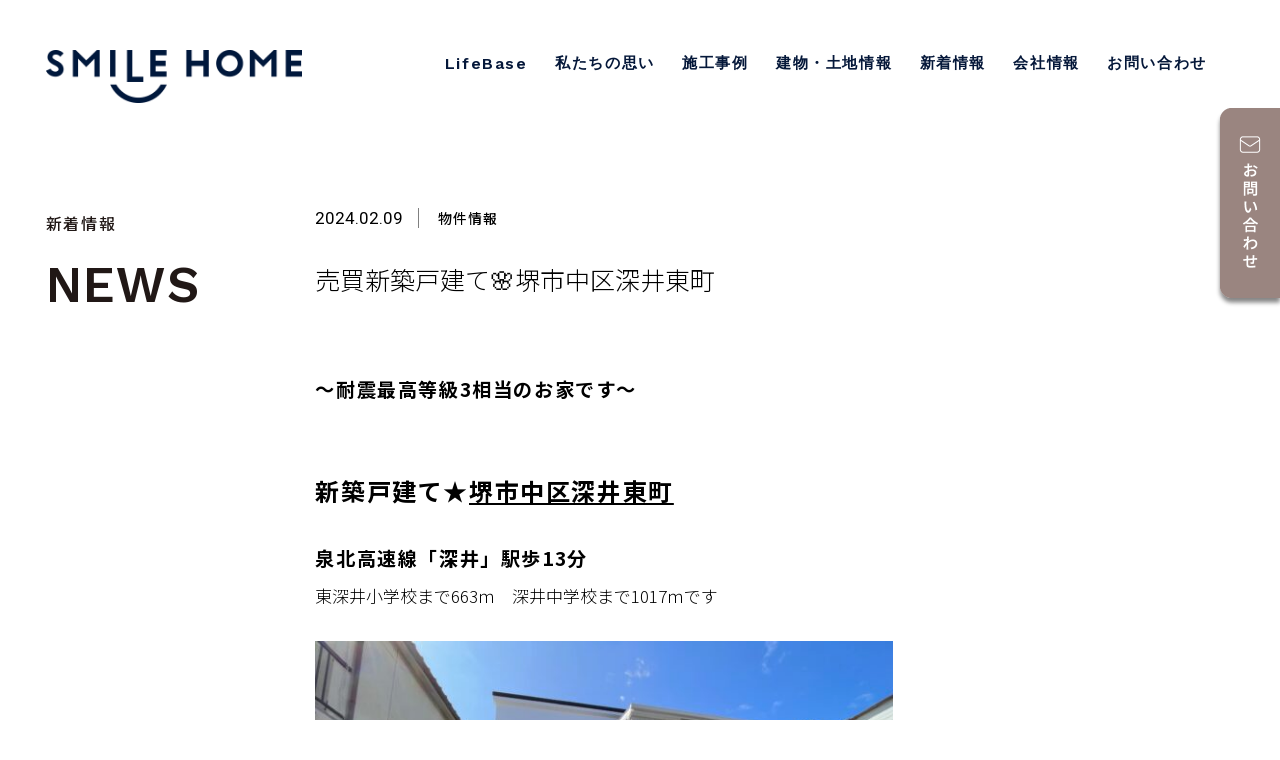

--- FILE ---
content_type: text/html; charset=UTF-8
request_url: https://smile-home.osaka/news/%E5%A3%B2%E8%B2%B7%E6%83%85%E5%A0%B1%F0%9F%8C%B8%E5%A0%BA%E5%B8%82%E4%B8%AD%E5%8C%BA%E6%B7%B1%E4%BA%95%E6%9D%B1%E7%94%BA/
body_size: 9211
content:
<!doctype html>
<html xmlns="http://www.w3.org/1999/xhtml" xml:lang="ja" lang="ja" dir="ltr">
<head>

    <meta http-equiv="X-UA-Compatible" content="IE=edge">
    <meta charset="UTF-8">	
    
    						<meta name="description" content="～耐震最高等級3相当のお家です～ 新築戸建て★堺市中区深井東町 泉北高速線「深井」駅歩13分 東深井小学校まで663ｍ　深井中学校まで1017ｍです 土地面積125.44m2、建物面積110.97m2" >
			    
	         
      

    <link rel="shortcut icon" type="image/ico" href="/favicon.ico">
    <link rel="apple-touch-icon-precomposed" sizes="192x192" href="/apple-touch-icon.png">
    <meta name="format-detection" content="telephone=no">
    <meta name="viewport" content="width=device-width, initial-scale=1">
	
    <link rel="alternate" type="application/rss+xml" title="RSS 2.0" href="https://smile-home.osaka/feed/">
    <link rel="alternate" type="text/xml" title="RSS .92" href="https://smile-home.osaka/feed/rss/">
		

    <!-- ここからOGP -->
                           <meta property="og:type" content="article">
                <meta property="og:site_name" content="堺市の注文住宅なら工務店のSMILE HOME（住まいるホーム）">
    
	        <meta property="og:title" content="売買新築戸建て&#x1f338;堺市中区深井東町 | 堺市の注文住宅なら工務店のSMILE HOME（住まいるホーム）">
        <meta property="og:description" content="～耐震最高等級3相当のお家です～ 新築戸建て★堺市中区深井東町 泉北高速線「深井」駅歩13分 東深井小学校まで663ｍ　深井中学校まで1017ｍです 土地面積125.44m2、建物面積110.97m2">
        <meta property="og:url" content="https://smile-home.osaka/news/%e5%a3%b2%e8%b2%b7%e6%83%85%e5%a0%b1%f0%9f%8c%b8%e5%a0%ba%e5%b8%82%e4%b8%ad%e5%8c%ba%e6%b7%b1%e4%ba%95%e6%9d%b1%e7%94%ba/">
        <meta property="og:image" content="https://smile-home.osaka/wp-content/uploads/2024/02/IMG_4512.jpg">
            
        		<meta name="twitter:card" content="summary">
	
	
	
    
    
    <!-- CSS -->
    	    <link href="https://smile-home.osaka/wp-content/themes/smile-home-theme/style.css?a5" rel="stylesheet">
    

<link rel="stylesheet" type="text/css" href="https://cdnjs.cloudflare.com/ajax/libs/slick-carousel/1.9.0/slick.css"/>
<link rel="stylesheet" type="text/css" href="https://cdnjs.cloudflare.com/ajax/libs/slick-carousel/1.9.0/slick-theme.css">
<link href="/assets/js/aos/aos.css" rel="stylesheet">
<link rel="stylesheet" href="/assets/css/animate.min.css"/>
<link href="/assets/css/common.min.css?a" rel="stylesheet">
<!-- <link href="assets/css/layout.css" rel="stylesheet"> -->
<link rel="stylesheet" href="/assets/css/base.css?240507">

<link rel="preconnect" href="https://fonts.googleapis.com">
<link rel="preconnect" href="https://fonts.gstatic.com" crossorigin>
<link href="https://fonts.googleapis.com/css2?family=Noto+Sans+JP:wght@300;400;500;700&family=Roboto:wght@300;400;700&family=Work+Sans:wght@500;600;700&display=swap" rel="stylesheet">	



		<!-- All in One SEO 4.8.5 - aioseo.com -->
		<title>売買新築戸建て🌸堺市中区深井東町 | 堺市の注文住宅なら工務店のSMILE HOME（住まいるホーム）</title>
	<meta name="description" content="～耐震最高等級3相当のお家です～ 新築戸建て★堺市中区深井東町 泉北高速線「深井」駅歩13分 東深井小学校まで" />
	<meta name="robots" content="max-image-preview:large" />
	<link rel="canonical" href="https://smile-home.osaka/news/%e5%a3%b2%e8%b2%b7%e6%83%85%e5%a0%b1%f0%9f%8c%b8%e5%a0%ba%e5%b8%82%e4%b8%ad%e5%8c%ba%e6%b7%b1%e4%ba%95%e6%9d%b1%e7%94%ba/" />
	<meta name="generator" content="All in One SEO (AIOSEO) 4.8.5" />
		<meta property="og:locale" content="ja_JP" />
		<meta property="og:site_name" content="堺市の新築一戸建て、中古戸建、中古マンションのSMILEHOME(株式会社 住まいるホーム)" />
		<meta property="og:type" content="article" />
		<meta property="og:title" content="売買新築戸建て🌸堺市中区深井東町 | 堺市の注文住宅なら工務店のSMILE HOME（住まいるホーム）" />
		<meta property="og:description" content="～耐震最高等級3相当のお家です～ 新築戸建て★堺市中区深井東町 泉北高速線「深井」駅歩13分 東深井小学校まで" />
		<meta property="og:url" content="https://smile-home.osaka/news/%e5%a3%b2%e8%b2%b7%e6%83%85%e5%a0%b1%f0%9f%8c%b8%e5%a0%ba%e5%b8%82%e4%b8%ad%e5%8c%ba%e6%b7%b1%e4%ba%95%e6%9d%b1%e7%94%ba/" />
		<meta property="article:published_time" content="2024-02-09T06:26:41+00:00" />
		<meta property="article:modified_time" content="2024-02-18T05:17:22+00:00" />
		<meta name="twitter:card" content="summary" />
		<meta name="twitter:site" content="@MNpq4GBsvoAvnKp" />
		<meta name="twitter:title" content="売買新築戸建て🌸堺市中区深井東町 | 堺市の注文住宅なら工務店のSMILE HOME（住まいるホーム）" />
		<meta name="twitter:description" content="～耐震最高等級3相当のお家です～ 新築戸建て★堺市中区深井東町 泉北高速線「深井」駅歩13分 東深井小学校まで" />
		<script type="application/ld+json" class="aioseo-schema">
			{"@context":"https:\/\/schema.org","@graph":[{"@type":"BreadcrumbList","@id":"https:\/\/smile-home.osaka\/news\/%e5%a3%b2%e8%b2%b7%e6%83%85%e5%a0%b1%f0%9f%8c%b8%e5%a0%ba%e5%b8%82%e4%b8%ad%e5%8c%ba%e6%b7%b1%e4%ba%95%e6%9d%b1%e7%94%ba\/#breadcrumblist","itemListElement":[{"@type":"ListItem","@id":"https:\/\/smile-home.osaka#listItem","position":1,"name":"\u30db\u30fc\u30e0","item":"https:\/\/smile-home.osaka","nextItem":{"@type":"ListItem","@id":"https:\/\/smile-home.osaka\/news\/#listItem","name":"\u65b0\u7740\u60c5\u5831"}},{"@type":"ListItem","@id":"https:\/\/smile-home.osaka\/news\/#listItem","position":2,"name":"\u65b0\u7740\u60c5\u5831","item":"https:\/\/smile-home.osaka\/news\/","nextItem":{"@type":"ListItem","@id":"https:\/\/smile-home.osaka\/news_category\/news-article\/#listItem","name":"\u7269\u4ef6\u60c5\u5831"},"previousItem":{"@type":"ListItem","@id":"https:\/\/smile-home.osaka#listItem","name":"\u30db\u30fc\u30e0"}},{"@type":"ListItem","@id":"https:\/\/smile-home.osaka\/news_category\/news-article\/#listItem","position":3,"name":"\u7269\u4ef6\u60c5\u5831","item":"https:\/\/smile-home.osaka\/news_category\/news-article\/","nextItem":{"@type":"ListItem","@id":"https:\/\/smile-home.osaka\/news\/%e5%a3%b2%e8%b2%b7%e6%83%85%e5%a0%b1%f0%9f%8c%b8%e5%a0%ba%e5%b8%82%e4%b8%ad%e5%8c%ba%e6%b7%b1%e4%ba%95%e6%9d%b1%e7%94%ba\/#listItem","name":"\u58f2\u8cb7\u65b0\u7bc9\u6238\u5efa\u3066&#x1f338;\u583a\u5e02\u4e2d\u533a\u6df1\u4e95\u6771\u753a"},"previousItem":{"@type":"ListItem","@id":"https:\/\/smile-home.osaka\/news\/#listItem","name":"\u65b0\u7740\u60c5\u5831"}},{"@type":"ListItem","@id":"https:\/\/smile-home.osaka\/news\/%e5%a3%b2%e8%b2%b7%e6%83%85%e5%a0%b1%f0%9f%8c%b8%e5%a0%ba%e5%b8%82%e4%b8%ad%e5%8c%ba%e6%b7%b1%e4%ba%95%e6%9d%b1%e7%94%ba\/#listItem","position":4,"name":"\u58f2\u8cb7\u65b0\u7bc9\u6238\u5efa\u3066&#x1f338;\u583a\u5e02\u4e2d\u533a\u6df1\u4e95\u6771\u753a","previousItem":{"@type":"ListItem","@id":"https:\/\/smile-home.osaka\/news_category\/news-article\/#listItem","name":"\u7269\u4ef6\u60c5\u5831"}}]},{"@type":"Organization","@id":"https:\/\/smile-home.osaka\/#organization","name":"SMILE HOME | \u583a\u5e02\u3067\u4e0d\u52d5\u7523\u3092\u304a\u63a2\u3057\u306a\u3089\u4f4f\u307e\u3044\u308b\u30db\u30fc\u30e0","description":"\u583a\u5e02\u30fb\u5357\u5927\u962a\u3067\u6ce8\u6587\u4f4f\u5b85\u306e\u3053\u3068\u306a\u3089SMILE HOME(\u682a\u5f0f\u4f1a\u793e \u4f4f\u307e\u3044\u308b\u30db\u30fc\u30e0)\u3078\u3002\u65b0\u7bc9\u4e00\u6238\u5efa\u3066\u3001\u4e2d\u53e4\u6238\u5efa\u3001\u4e2d\u53e4\u30de\u30f3\u30b7\u30e7\u30f3\u306a\u3069\u3001\u5730\u57df\u5bc6\u7740\u578b\u306e\u4f1a\u793e\u306a\u3089\u3067\u306f\u306e\u89aa\u8eab\u306a\u30d5\u30a9\u30ed\u30fc\u3068\u3001\u304d\u3081\u7d30\u3084\u304b\u306a\u30b5\u30fc\u30d3\u30b9\u3067\u7b11\u9854\u3042\u3075\u308c\u308b\u4f4f\u307e\u3044\u3092\u3054\u63d0\u4f9b\u3057\u307e\u3059\u3002","url":"https:\/\/smile-home.osaka\/","telephone":"+81722755122"},{"@type":"WebPage","@id":"https:\/\/smile-home.osaka\/news\/%e5%a3%b2%e8%b2%b7%e6%83%85%e5%a0%b1%f0%9f%8c%b8%e5%a0%ba%e5%b8%82%e4%b8%ad%e5%8c%ba%e6%b7%b1%e4%ba%95%e6%9d%b1%e7%94%ba\/#webpage","url":"https:\/\/smile-home.osaka\/news\/%e5%a3%b2%e8%b2%b7%e6%83%85%e5%a0%b1%f0%9f%8c%b8%e5%a0%ba%e5%b8%82%e4%b8%ad%e5%8c%ba%e6%b7%b1%e4%ba%95%e6%9d%b1%e7%94%ba\/","name":"\u58f2\u8cb7\u65b0\u7bc9\u6238\u5efa\u3066\ud83c\udf38\u583a\u5e02\u4e2d\u533a\u6df1\u4e95\u6771\u753a | \u583a\u5e02\u306e\u6ce8\u6587\u4f4f\u5b85\u306a\u3089\u5de5\u52d9\u5e97\u306eSMILE HOME\uff08\u4f4f\u307e\u3044\u308b\u30db\u30fc\u30e0\uff09","description":"\uff5e\u8010\u9707\u6700\u9ad8\u7b49\u7d1a3\u76f8\u5f53\u306e\u304a\u5bb6\u3067\u3059\uff5e \u65b0\u7bc9\u6238\u5efa\u3066\u2605\u583a\u5e02\u4e2d\u533a\u6df1\u4e95\u6771\u753a \u6cc9\u5317\u9ad8\u901f\u7dda\u300c\u6df1\u4e95\u300d\u99c5\u6b6913\u5206 \u6771\u6df1\u4e95\u5c0f\u5b66\u6821\u307e\u3067","inLanguage":"ja","isPartOf":{"@id":"https:\/\/smile-home.osaka\/#website"},"breadcrumb":{"@id":"https:\/\/smile-home.osaka\/news\/%e5%a3%b2%e8%b2%b7%e6%83%85%e5%a0%b1%f0%9f%8c%b8%e5%a0%ba%e5%b8%82%e4%b8%ad%e5%8c%ba%e6%b7%b1%e4%ba%95%e6%9d%b1%e7%94%ba\/#breadcrumblist"},"image":{"@type":"ImageObject","url":"https:\/\/smile-home.osaka\/wp-content\/uploads\/2024\/02\/IMG_4512.jpg","@id":"https:\/\/smile-home.osaka\/news\/%e5%a3%b2%e8%b2%b7%e6%83%85%e5%a0%b1%f0%9f%8c%b8%e5%a0%ba%e5%b8%82%e4%b8%ad%e5%8c%ba%e6%b7%b1%e4%ba%95%e6%9d%b1%e7%94%ba\/#mainImage","width":2016,"height":1512},"primaryImageOfPage":{"@id":"https:\/\/smile-home.osaka\/news\/%e5%a3%b2%e8%b2%b7%e6%83%85%e5%a0%b1%f0%9f%8c%b8%e5%a0%ba%e5%b8%82%e4%b8%ad%e5%8c%ba%e6%b7%b1%e4%ba%95%e6%9d%b1%e7%94%ba\/#mainImage"},"datePublished":"2024-02-09T15:26:41+09:00","dateModified":"2024-02-18T14:17:22+09:00"},{"@type":"WebSite","@id":"https:\/\/smile-home.osaka\/#website","url":"https:\/\/smile-home.osaka\/","name":"SMILE HOME | \u583a\u5e02\u3067\u4e0d\u52d5\u7523\u3092\u304a\u63a2\u3057\u306a\u3089\u4f4f\u307e\u3044\u308b\u30db\u30fc\u30e0","description":"\u583a\u5e02\u30fb\u5357\u5927\u962a\u3067\u6ce8\u6587\u4f4f\u5b85\u306e\u3053\u3068\u306a\u3089SMILE HOME(\u682a\u5f0f\u4f1a\u793e \u4f4f\u307e\u3044\u308b\u30db\u30fc\u30e0)\u3078\u3002\u65b0\u7bc9\u4e00\u6238\u5efa\u3066\u3001\u4e2d\u53e4\u6238\u5efa\u3001\u4e2d\u53e4\u30de\u30f3\u30b7\u30e7\u30f3\u306a\u3069\u3001\u5730\u57df\u5bc6\u7740\u578b\u306e\u4f1a\u793e\u306a\u3089\u3067\u306f\u306e\u89aa\u8eab\u306a\u30d5\u30a9\u30ed\u30fc\u3068\u3001\u304d\u3081\u7d30\u3084\u304b\u306a\u30b5\u30fc\u30d3\u30b9\u3067\u7b11\u9854\u3042\u3075\u308c\u308b\u4f4f\u307e\u3044\u3092\u3054\u63d0\u4f9b\u3057\u307e\u3059\u3002","inLanguage":"ja","publisher":{"@id":"https:\/\/smile-home.osaka\/#organization"}}]}
		</script>
		<!-- All in One SEO -->

<script type="text/javascript">
/* <![CDATA[ */
window._wpemojiSettings = {"baseUrl":"https:\/\/s.w.org\/images\/core\/emoji\/15.0.3\/72x72\/","ext":".png","svgUrl":"https:\/\/s.w.org\/images\/core\/emoji\/15.0.3\/svg\/","svgExt":".svg","source":{"concatemoji":"https:\/\/smile-home.osaka\/wp-includes\/js\/wp-emoji-release.min.js?ver=6.5.7"}};
/*! This file is auto-generated */
!function(i,n){var o,s,e;function c(e){try{var t={supportTests:e,timestamp:(new Date).valueOf()};sessionStorage.setItem(o,JSON.stringify(t))}catch(e){}}function p(e,t,n){e.clearRect(0,0,e.canvas.width,e.canvas.height),e.fillText(t,0,0);var t=new Uint32Array(e.getImageData(0,0,e.canvas.width,e.canvas.height).data),r=(e.clearRect(0,0,e.canvas.width,e.canvas.height),e.fillText(n,0,0),new Uint32Array(e.getImageData(0,0,e.canvas.width,e.canvas.height).data));return t.every(function(e,t){return e===r[t]})}function u(e,t,n){switch(t){case"flag":return n(e,"\ud83c\udff3\ufe0f\u200d\u26a7\ufe0f","\ud83c\udff3\ufe0f\u200b\u26a7\ufe0f")?!1:!n(e,"\ud83c\uddfa\ud83c\uddf3","\ud83c\uddfa\u200b\ud83c\uddf3")&&!n(e,"\ud83c\udff4\udb40\udc67\udb40\udc62\udb40\udc65\udb40\udc6e\udb40\udc67\udb40\udc7f","\ud83c\udff4\u200b\udb40\udc67\u200b\udb40\udc62\u200b\udb40\udc65\u200b\udb40\udc6e\u200b\udb40\udc67\u200b\udb40\udc7f");case"emoji":return!n(e,"\ud83d\udc26\u200d\u2b1b","\ud83d\udc26\u200b\u2b1b")}return!1}function f(e,t,n){var r="undefined"!=typeof WorkerGlobalScope&&self instanceof WorkerGlobalScope?new OffscreenCanvas(300,150):i.createElement("canvas"),a=r.getContext("2d",{willReadFrequently:!0}),o=(a.textBaseline="top",a.font="600 32px Arial",{});return e.forEach(function(e){o[e]=t(a,e,n)}),o}function t(e){var t=i.createElement("script");t.src=e,t.defer=!0,i.head.appendChild(t)}"undefined"!=typeof Promise&&(o="wpEmojiSettingsSupports",s=["flag","emoji"],n.supports={everything:!0,everythingExceptFlag:!0},e=new Promise(function(e){i.addEventListener("DOMContentLoaded",e,{once:!0})}),new Promise(function(t){var n=function(){try{var e=JSON.parse(sessionStorage.getItem(o));if("object"==typeof e&&"number"==typeof e.timestamp&&(new Date).valueOf()<e.timestamp+604800&&"object"==typeof e.supportTests)return e.supportTests}catch(e){}return null}();if(!n){if("undefined"!=typeof Worker&&"undefined"!=typeof OffscreenCanvas&&"undefined"!=typeof URL&&URL.createObjectURL&&"undefined"!=typeof Blob)try{var e="postMessage("+f.toString()+"("+[JSON.stringify(s),u.toString(),p.toString()].join(",")+"));",r=new Blob([e],{type:"text/javascript"}),a=new Worker(URL.createObjectURL(r),{name:"wpTestEmojiSupports"});return void(a.onmessage=function(e){c(n=e.data),a.terminate(),t(n)})}catch(e){}c(n=f(s,u,p))}t(n)}).then(function(e){for(var t in e)n.supports[t]=e[t],n.supports.everything=n.supports.everything&&n.supports[t],"flag"!==t&&(n.supports.everythingExceptFlag=n.supports.everythingExceptFlag&&n.supports[t]);n.supports.everythingExceptFlag=n.supports.everythingExceptFlag&&!n.supports.flag,n.DOMReady=!1,n.readyCallback=function(){n.DOMReady=!0}}).then(function(){return e}).then(function(){var e;n.supports.everything||(n.readyCallback(),(e=n.source||{}).concatemoji?t(e.concatemoji):e.wpemoji&&e.twemoji&&(t(e.twemoji),t(e.wpemoji)))}))}((window,document),window._wpemojiSettings);
/* ]]> */
</script>
<style id='wp-emoji-styles-inline-css' type='text/css'>

	img.wp-smiley, img.emoji {
		display: inline !important;
		border: none !important;
		box-shadow: none !important;
		height: 1em !important;
		width: 1em !important;
		margin: 0 0.07em !important;
		vertical-align: -0.1em !important;
		background: none !important;
		padding: 0 !important;
	}
</style>
<link rel='stylesheet' id='wp-block-library-css' href='https://smile-home.osaka/wp-includes/css/dist/block-library/style.min.css?ver=6.5.7' type='text/css' media='all' />
<style id='classic-theme-styles-inline-css' type='text/css'>
/*! This file is auto-generated */
.wp-block-button__link{color:#fff;background-color:#32373c;border-radius:9999px;box-shadow:none;text-decoration:none;padding:calc(.667em + 2px) calc(1.333em + 2px);font-size:1.125em}.wp-block-file__button{background:#32373c;color:#fff;text-decoration:none}
</style>
<style id='global-styles-inline-css' type='text/css'>
body{--wp--preset--color--black: #000000;--wp--preset--color--cyan-bluish-gray: #abb8c3;--wp--preset--color--white: #ffffff;--wp--preset--color--pale-pink: #f78da7;--wp--preset--color--vivid-red: #cf2e2e;--wp--preset--color--luminous-vivid-orange: #ff6900;--wp--preset--color--luminous-vivid-amber: #fcb900;--wp--preset--color--light-green-cyan: #7bdcb5;--wp--preset--color--vivid-green-cyan: #00d084;--wp--preset--color--pale-cyan-blue: #8ed1fc;--wp--preset--color--vivid-cyan-blue: #0693e3;--wp--preset--color--vivid-purple: #9b51e0;--wp--preset--gradient--vivid-cyan-blue-to-vivid-purple: linear-gradient(135deg,rgba(6,147,227,1) 0%,rgb(155,81,224) 100%);--wp--preset--gradient--light-green-cyan-to-vivid-green-cyan: linear-gradient(135deg,rgb(122,220,180) 0%,rgb(0,208,130) 100%);--wp--preset--gradient--luminous-vivid-amber-to-luminous-vivid-orange: linear-gradient(135deg,rgba(252,185,0,1) 0%,rgba(255,105,0,1) 100%);--wp--preset--gradient--luminous-vivid-orange-to-vivid-red: linear-gradient(135deg,rgba(255,105,0,1) 0%,rgb(207,46,46) 100%);--wp--preset--gradient--very-light-gray-to-cyan-bluish-gray: linear-gradient(135deg,rgb(238,238,238) 0%,rgb(169,184,195) 100%);--wp--preset--gradient--cool-to-warm-spectrum: linear-gradient(135deg,rgb(74,234,220) 0%,rgb(151,120,209) 20%,rgb(207,42,186) 40%,rgb(238,44,130) 60%,rgb(251,105,98) 80%,rgb(254,248,76) 100%);--wp--preset--gradient--blush-light-purple: linear-gradient(135deg,rgb(255,206,236) 0%,rgb(152,150,240) 100%);--wp--preset--gradient--blush-bordeaux: linear-gradient(135deg,rgb(254,205,165) 0%,rgb(254,45,45) 50%,rgb(107,0,62) 100%);--wp--preset--gradient--luminous-dusk: linear-gradient(135deg,rgb(255,203,112) 0%,rgb(199,81,192) 50%,rgb(65,88,208) 100%);--wp--preset--gradient--pale-ocean: linear-gradient(135deg,rgb(255,245,203) 0%,rgb(182,227,212) 50%,rgb(51,167,181) 100%);--wp--preset--gradient--electric-grass: linear-gradient(135deg,rgb(202,248,128) 0%,rgb(113,206,126) 100%);--wp--preset--gradient--midnight: linear-gradient(135deg,rgb(2,3,129) 0%,rgb(40,116,252) 100%);--wp--preset--font-size--small: 13px;--wp--preset--font-size--medium: 20px;--wp--preset--font-size--large: 36px;--wp--preset--font-size--x-large: 42px;--wp--preset--spacing--20: 0.44rem;--wp--preset--spacing--30: 0.67rem;--wp--preset--spacing--40: 1rem;--wp--preset--spacing--50: 1.5rem;--wp--preset--spacing--60: 2.25rem;--wp--preset--spacing--70: 3.38rem;--wp--preset--spacing--80: 5.06rem;--wp--preset--shadow--natural: 6px 6px 9px rgba(0, 0, 0, 0.2);--wp--preset--shadow--deep: 12px 12px 50px rgba(0, 0, 0, 0.4);--wp--preset--shadow--sharp: 6px 6px 0px rgba(0, 0, 0, 0.2);--wp--preset--shadow--outlined: 6px 6px 0px -3px rgba(255, 255, 255, 1), 6px 6px rgba(0, 0, 0, 1);--wp--preset--shadow--crisp: 6px 6px 0px rgba(0, 0, 0, 1);}:where(.is-layout-flex){gap: 0.5em;}:where(.is-layout-grid){gap: 0.5em;}body .is-layout-flex{display: flex;}body .is-layout-flex{flex-wrap: wrap;align-items: center;}body .is-layout-flex > *{margin: 0;}body .is-layout-grid{display: grid;}body .is-layout-grid > *{margin: 0;}:where(.wp-block-columns.is-layout-flex){gap: 2em;}:where(.wp-block-columns.is-layout-grid){gap: 2em;}:where(.wp-block-post-template.is-layout-flex){gap: 1.25em;}:where(.wp-block-post-template.is-layout-grid){gap: 1.25em;}.has-black-color{color: var(--wp--preset--color--black) !important;}.has-cyan-bluish-gray-color{color: var(--wp--preset--color--cyan-bluish-gray) !important;}.has-white-color{color: var(--wp--preset--color--white) !important;}.has-pale-pink-color{color: var(--wp--preset--color--pale-pink) !important;}.has-vivid-red-color{color: var(--wp--preset--color--vivid-red) !important;}.has-luminous-vivid-orange-color{color: var(--wp--preset--color--luminous-vivid-orange) !important;}.has-luminous-vivid-amber-color{color: var(--wp--preset--color--luminous-vivid-amber) !important;}.has-light-green-cyan-color{color: var(--wp--preset--color--light-green-cyan) !important;}.has-vivid-green-cyan-color{color: var(--wp--preset--color--vivid-green-cyan) !important;}.has-pale-cyan-blue-color{color: var(--wp--preset--color--pale-cyan-blue) !important;}.has-vivid-cyan-blue-color{color: var(--wp--preset--color--vivid-cyan-blue) !important;}.has-vivid-purple-color{color: var(--wp--preset--color--vivid-purple) !important;}.has-black-background-color{background-color: var(--wp--preset--color--black) !important;}.has-cyan-bluish-gray-background-color{background-color: var(--wp--preset--color--cyan-bluish-gray) !important;}.has-white-background-color{background-color: var(--wp--preset--color--white) !important;}.has-pale-pink-background-color{background-color: var(--wp--preset--color--pale-pink) !important;}.has-vivid-red-background-color{background-color: var(--wp--preset--color--vivid-red) !important;}.has-luminous-vivid-orange-background-color{background-color: var(--wp--preset--color--luminous-vivid-orange) !important;}.has-luminous-vivid-amber-background-color{background-color: var(--wp--preset--color--luminous-vivid-amber) !important;}.has-light-green-cyan-background-color{background-color: var(--wp--preset--color--light-green-cyan) !important;}.has-vivid-green-cyan-background-color{background-color: var(--wp--preset--color--vivid-green-cyan) !important;}.has-pale-cyan-blue-background-color{background-color: var(--wp--preset--color--pale-cyan-blue) !important;}.has-vivid-cyan-blue-background-color{background-color: var(--wp--preset--color--vivid-cyan-blue) !important;}.has-vivid-purple-background-color{background-color: var(--wp--preset--color--vivid-purple) !important;}.has-black-border-color{border-color: var(--wp--preset--color--black) !important;}.has-cyan-bluish-gray-border-color{border-color: var(--wp--preset--color--cyan-bluish-gray) !important;}.has-white-border-color{border-color: var(--wp--preset--color--white) !important;}.has-pale-pink-border-color{border-color: var(--wp--preset--color--pale-pink) !important;}.has-vivid-red-border-color{border-color: var(--wp--preset--color--vivid-red) !important;}.has-luminous-vivid-orange-border-color{border-color: var(--wp--preset--color--luminous-vivid-orange) !important;}.has-luminous-vivid-amber-border-color{border-color: var(--wp--preset--color--luminous-vivid-amber) !important;}.has-light-green-cyan-border-color{border-color: var(--wp--preset--color--light-green-cyan) !important;}.has-vivid-green-cyan-border-color{border-color: var(--wp--preset--color--vivid-green-cyan) !important;}.has-pale-cyan-blue-border-color{border-color: var(--wp--preset--color--pale-cyan-blue) !important;}.has-vivid-cyan-blue-border-color{border-color: var(--wp--preset--color--vivid-cyan-blue) !important;}.has-vivid-purple-border-color{border-color: var(--wp--preset--color--vivid-purple) !important;}.has-vivid-cyan-blue-to-vivid-purple-gradient-background{background: var(--wp--preset--gradient--vivid-cyan-blue-to-vivid-purple) !important;}.has-light-green-cyan-to-vivid-green-cyan-gradient-background{background: var(--wp--preset--gradient--light-green-cyan-to-vivid-green-cyan) !important;}.has-luminous-vivid-amber-to-luminous-vivid-orange-gradient-background{background: var(--wp--preset--gradient--luminous-vivid-amber-to-luminous-vivid-orange) !important;}.has-luminous-vivid-orange-to-vivid-red-gradient-background{background: var(--wp--preset--gradient--luminous-vivid-orange-to-vivid-red) !important;}.has-very-light-gray-to-cyan-bluish-gray-gradient-background{background: var(--wp--preset--gradient--very-light-gray-to-cyan-bluish-gray) !important;}.has-cool-to-warm-spectrum-gradient-background{background: var(--wp--preset--gradient--cool-to-warm-spectrum) !important;}.has-blush-light-purple-gradient-background{background: var(--wp--preset--gradient--blush-light-purple) !important;}.has-blush-bordeaux-gradient-background{background: var(--wp--preset--gradient--blush-bordeaux) !important;}.has-luminous-dusk-gradient-background{background: var(--wp--preset--gradient--luminous-dusk) !important;}.has-pale-ocean-gradient-background{background: var(--wp--preset--gradient--pale-ocean) !important;}.has-electric-grass-gradient-background{background: var(--wp--preset--gradient--electric-grass) !important;}.has-midnight-gradient-background{background: var(--wp--preset--gradient--midnight) !important;}.has-small-font-size{font-size: var(--wp--preset--font-size--small) !important;}.has-medium-font-size{font-size: var(--wp--preset--font-size--medium) !important;}.has-large-font-size{font-size: var(--wp--preset--font-size--large) !important;}.has-x-large-font-size{font-size: var(--wp--preset--font-size--x-large) !important;}
.wp-block-navigation a:where(:not(.wp-element-button)){color: inherit;}
:where(.wp-block-post-template.is-layout-flex){gap: 1.25em;}:where(.wp-block-post-template.is-layout-grid){gap: 1.25em;}
:where(.wp-block-columns.is-layout-flex){gap: 2em;}:where(.wp-block-columns.is-layout-grid){gap: 2em;}
.wp-block-pullquote{font-size: 1.5em;line-height: 1.6;}
</style>
<link rel="https://api.w.org/" href="https://smile-home.osaka/wp-json/" /><link rel='shortlink' href='https://smile-home.osaka/?p=6929' />
<link rel="alternate" type="application/json+oembed" href="https://smile-home.osaka/wp-json/oembed/1.0/embed?url=https%3A%2F%2Fsmile-home.osaka%2Fnews%2F%25e5%25a3%25b2%25e8%25b2%25b7%25e6%2583%2585%25e5%25a0%25b1%25f0%259f%258c%25b8%25e5%25a0%25ba%25e5%25b8%2582%25e4%25b8%25ad%25e5%258c%25ba%25e6%25b7%25b1%25e4%25ba%2595%25e6%259d%25b1%25e7%2594%25ba%2F" />
<link rel="alternate" type="text/xml+oembed" href="https://smile-home.osaka/wp-json/oembed/1.0/embed?url=https%3A%2F%2Fsmile-home.osaka%2Fnews%2F%25e5%25a3%25b2%25e8%25b2%25b7%25e6%2583%2585%25e5%25a0%25b1%25f0%259f%258c%25b8%25e5%25a0%25ba%25e5%25b8%2582%25e4%25b8%25ad%25e5%258c%25ba%25e6%25b7%25b1%25e4%25ba%2595%25e6%259d%25b1%25e7%2594%25ba%2F&#038;format=xml" />
</head>

<body class="news-template-default single single-news postid-6929">


<div id="wrapper">

        
        <!--   headerここから   -->
        <header id="headerContainer">
    <div id="header">
        <div class="header_wrap">
            <div class="flex-jcs">

                <div id="hd_logo" class="flex cshover">
                    <a href="https://smile-home.osaka/">
                        <img class="without_philosophy" src="/assets/images/common/logo_blue.png?ab" width="260" alt="SMILE HOME（スマイルホーム）">
                        <img class="philosophy_show" src="/assets/images/common/logo_white.png" width="260" alt="SMILE HOME（スマイルホーム）">
                        <img class="active_show" src="/assets/images/common/logo_gold.png" width="260" alt="SMILE HOME（スマイルホーム）">
                    </a>
                </div>
                <div class="burger_box">
                    <div id="sp_menu">
                        <span></span>
                        <span></span>
                    </div>
                    <!-- <div id="sp_menu_close"><span></span></div> -->
                </div>
        
                <div id="g-menu">
                    <nav class="globalNav">
                        <ul class="g-menu flex-jcend cshover worksans semibold">
                            <li class="navlink"><a href="/lifebase/">LifeBase</a></li>
                            <li class="navlink"><a href="/philosophy/">私たちの思い</a></li>
                            <li class="navlink"><a href="/works/">施工事例</a></li>
                            <li class="navlink"><a href="/land/">建物・土地情報</a></li>
                            <li class="navlink"><a href="/news/">新着情報</a></li>
                            <li><a href="/company/">会社情報</a></li>
                            <li><a href="/contact/">お問い合わせ</a></li>
                        </ul>
                        <div class="g-menu02 flex worksans cshover">
                            <ul>
                                <li><a href="/lifebase/">LifeBase</a></li>
                                <li><a href="/philosophy/">私たちの思い</a></li>
                                <li><a href="/works/">施工事例</a></li>
                                <li><a href="/land/">建物・土地情報</a></li>
                                <li><a href="/news/">新着情報</a></li>
                                <li><a href="/company/">会社情報</a></li>
                                <li><a href="/contact/">お問い合わせ</a></li>
                                <li class="ft_right_pc_insta"><a href="https://www.instagram.com/lifebase_official/" target=”_blank”><img src="/assets/images/common/logo_insta_white.svg" alt="INSTAGRAM"></a></li>
                                <li class=" g-menu02_etc">
                                    <a href="/privacypolicy/">プライバシーポリシー</a>
                                    <a class="nolink-xx" href="/recruit/">採用情報</a>
                                </li>
                            </ul>
                            <div class="g-menu02_address">Copyright © 2023 SMILE HOME All Rights Reserved.</div>
                        </div>
                    </nav>
                </div>   
                <!--    ./ #menuここまで    -->

            </div>
            <div class="pc_contact_btn sp-hide">
                <a href="/contact/"><img src="/assets/images/common/contactBtn.png" width="120"></a>
            </div>
        </div>
    </div> 
</header>        <!--   headerここまで   -->

        <div id="Container">


 


		
	
	


<section id="news_detail01">
                <div class="wrap">
                    <div class="Inner1200">
                        <div class="flex">
                            <div class="news_detail01_left">
                                <div class="kasou_ttlBox_h1" data-aos="fade-right">
                                    新着情報
                                    <span>NEWS</span>
                                </div>
                            </div>

                            <div class="news_detail01_right" data-aos="fade-up" data-aos-delay="700">

        


                   
                         <div class="news01_list_ttlBox lh1">
                            <p><span class="news01_list_date fs17 roboto ls0">2024.02.09</span><span class="news01_list_category fs14 ls007">
                                物件情報　</span></p>
                            <h1 class="news01_list_ttl fs25 light ls0">売買新築戸建て&#x1f338;堺市中区深井東町</h1>
                        </div>

        
                         <div class="post-body">
                            <h3>～耐震最高等級3相当のお家です～</h3>
<h2>新築戸建て★<a href="https://suumo.jp/ikkodate/osaka/sc_sakaishinaka/nc_72895976/">堺市中区深井東町</a></h2>
<h3>泉北高速線「深井」駅歩13分</h3>
<p>東深井小学校まで663ｍ　深井中学校まで1017ｍです</p>
<p><img fetchpriority="high" decoding="async" class="alignnone size-medium wp-image-6930" src="https://smile-home.osaka/wp-content/uploads/2024/02/IMG_4512-600x450.jpg" alt="" width="600" height="450" srcset="https://smile-home.osaka/wp-content/uploads/2024/02/IMG_4512-600x450.jpg 600w, https://smile-home.osaka/wp-content/uploads/2024/02/IMG_4512-1024x768.jpg 1024w, https://smile-home.osaka/wp-content/uploads/2024/02/IMG_4512-768x576.jpg 768w, https://smile-home.osaka/wp-content/uploads/2024/02/IMG_4512-1536x1152.jpg 1536w, https://smile-home.osaka/wp-content/uploads/2024/02/IMG_4512.jpg 2016w" sizes="(max-width: 600px) 100vw, 600px" /></p>
<p>土地面積125.44m<sup>2</sup>、建物面積110.97m<sup>2</sup></p>
<p><img decoding="async" class="alignnone size-medium wp-image-6950" src="https://smile-home.osaka/wp-content/uploads/2024/02/524dd39747e9a2358f70fdba1c47ac3e-600x392.jpg" alt="" width="600" height="392" srcset="https://smile-home.osaka/wp-content/uploads/2024/02/524dd39747e9a2358f70fdba1c47ac3e-600x392.jpg 600w, https://smile-home.osaka/wp-content/uploads/2024/02/524dd39747e9a2358f70fdba1c47ac3e-1024x668.jpg 1024w, https://smile-home.osaka/wp-content/uploads/2024/02/524dd39747e9a2358f70fdba1c47ac3e-768x501.jpg 768w, https://smile-home.osaka/wp-content/uploads/2024/02/524dd39747e9a2358f70fdba1c47ac3e.jpg 1200w" sizes="(max-width: 600px) 100vw, 600px" /></p>
<p>フルフラットのキッチン、自動水栓、食洗器、浄水器付きです</p>
<p><img decoding="async" class="alignnone size-medium wp-image-6937" src="https://smile-home.osaka/wp-content/uploads/2024/02/IMG_4524-600x450.jpg" alt="" width="600" height="450" srcset="https://smile-home.osaka/wp-content/uploads/2024/02/IMG_4524-600x450.jpg 600w, https://smile-home.osaka/wp-content/uploads/2024/02/IMG_4524-1024x768.jpg 1024w, https://smile-home.osaka/wp-content/uploads/2024/02/IMG_4524-768x576.jpg 768w, https://smile-home.osaka/wp-content/uploads/2024/02/IMG_4524-1536x1152.jpg 1536w, https://smile-home.osaka/wp-content/uploads/2024/02/IMG_4524.jpg 2016w" sizes="(max-width: 600px) 100vw, 600px" /></p>
<p>お子様と一緒にバスタイムを楽しめる広々浴室はおしゃれなダウンライト</p>
<p><img loading="lazy" decoding="async" class="alignnone size-medium wp-image-6939" src="https://smile-home.osaka/wp-content/uploads/2024/02/IMG_4526-600x800.jpg" alt="" width="600" height="800" srcset="https://smile-home.osaka/wp-content/uploads/2024/02/IMG_4526-600x800.jpg 600w, https://smile-home.osaka/wp-content/uploads/2024/02/IMG_4526-1024x1365.jpg 1024w, https://smile-home.osaka/wp-content/uploads/2024/02/IMG_4526-768x1024.jpg 768w, https://smile-home.osaka/wp-content/uploads/2024/02/IMG_4526-1152x1536.jpg 1152w, https://smile-home.osaka/wp-content/uploads/2024/02/IMG_4526-rotated.jpg 1512w" sizes="(max-width: 600px) 100vw, 600px" /></p>
<p>ウッドデッキ<br />
バーベキュー、プールなどLDKと繋がっているので便利です♪</p>
<p><img loading="lazy" decoding="async" class="alignnone size-medium wp-image-6932" src="https://smile-home.osaka/wp-content/uploads/2024/02/IMG_4515-600x450.jpg" alt="" width="600" height="450" srcset="https://smile-home.osaka/wp-content/uploads/2024/02/IMG_4515-600x450.jpg 600w, https://smile-home.osaka/wp-content/uploads/2024/02/IMG_4515-1024x768.jpg 1024w, https://smile-home.osaka/wp-content/uploads/2024/02/IMG_4515-768x576.jpg 768w, https://smile-home.osaka/wp-content/uploads/2024/02/IMG_4515-1536x1152.jpg 1536w, https://smile-home.osaka/wp-content/uploads/2024/02/IMG_4515.jpg 2016w" sizes="(max-width: 600px) 100vw, 600px" /></p>
<p>広いシューズクローク、自転車やゴルフバックなどいろんな物が収納できます</p>
<p><img loading="lazy" decoding="async" class="alignnone size-medium wp-image-6941" src="https://smile-home.osaka/wp-content/uploads/2024/02/IMG_4529-600x800.jpg" alt="" width="600" height="800" srcset="https://smile-home.osaka/wp-content/uploads/2024/02/IMG_4529-600x800.jpg 600w, https://smile-home.osaka/wp-content/uploads/2024/02/IMG_4529-1024x1365.jpg 1024w, https://smile-home.osaka/wp-content/uploads/2024/02/IMG_4529-768x1024.jpg 768w, https://smile-home.osaka/wp-content/uploads/2024/02/IMG_4529-1152x1536.jpg 1152w, https://smile-home.osaka/wp-content/uploads/2024/02/IMG_4529-rotated.jpg 1512w" sizes="(max-width: 600px) 100vw, 600px" /></p>
<p>大収納付きの洗面です。鏡もワイドタイプです</p>
<p><img loading="lazy" decoding="async" class="alignnone size-medium wp-image-6940" src="https://smile-home.osaka/wp-content/uploads/2024/02/IMG_4528-600x800.jpg" alt="" width="600" height="800" srcset="https://smile-home.osaka/wp-content/uploads/2024/02/IMG_4528-600x800.jpg 600w, https://smile-home.osaka/wp-content/uploads/2024/02/IMG_4528-1024x1365.jpg 1024w, https://smile-home.osaka/wp-content/uploads/2024/02/IMG_4528-768x1024.jpg 768w, https://smile-home.osaka/wp-content/uploads/2024/02/IMG_4528-1152x1536.jpg 1152w, https://smile-home.osaka/wp-content/uploads/2024/02/IMG_4528-rotated.jpg 1512w" sizes="(max-width: 600px) 100vw, 600px" /></p>
<p>リビングで遊ぶお子様を見守りながらお料理ができる対面キチン</p>
<p><img loading="lazy" decoding="async" class="alignnone size-medium wp-image-6938" src="https://smile-home.osaka/wp-content/uploads/2024/02/IMG_4525-600x450.jpg" alt="" width="600" height="450" srcset="https://smile-home.osaka/wp-content/uploads/2024/02/IMG_4525-600x450.jpg 600w, https://smile-home.osaka/wp-content/uploads/2024/02/IMG_4525-1024x768.jpg 1024w, https://smile-home.osaka/wp-content/uploads/2024/02/IMG_4525-768x576.jpg 768w, https://smile-home.osaka/wp-content/uploads/2024/02/IMG_4525-1536x1152.jpg 1536w, https://smile-home.osaka/wp-content/uploads/2024/02/IMG_4525.jpg 2016w" sizes="(max-width: 600px) 100vw, 600px" /></p>
<p>（周辺環境）</p>
<ul class="cf mtn5">
<li class="cf dibz vat">
<div class="fl w100 mt5 mr10 fgWhite bgGreen inkFgSBrown fs10 tac">スーパー</div>
<div class="fl w320 mt5 lh15">食品館アプロ堺水池店：徒歩7分（538ｍ）</div>
</li>
<li class="cf dibz vat">
<div class="fl w100 mt5 mr10 fgWhite bgGreen inkFgSBrown fs10 tac">コンビニ</div>
<div class="fl w320 mt5 lh15">セブンイレブン堺深井東町店：徒歩1分（80ｍ）</div>
</li>
<li class="cf dibz vat">
<div class="fl w100 mt5 mr10 fgWhite bgGreen inkFgSBrown fs10 tac">ドラッグストア</div>
<div class="fl w320 mt5 lh15">ウエルシア堺深井東店：徒歩8分（638ｍ）</div>
</li>
<li class="cf dibz vat">
<div class="fl w100 mt5 mr10 fgWhite bgGreen inkFgSBrown fs10 tac">ホームセンター</div>
<div class="fl w320 mt5 lh15">コーナンPRO大野芝店：徒歩16分（1234ｍ）</div>
</li>
<li class="cf dibz vat">
<div class="fl w100 mt5 mr10 fgWhite bgGreen inkFgSBrown fs10 tac">中学校</div>
<div class="fl w320 mt5 lh15">堺市立深井中学校：徒歩13分（1017ｍ）</div>
</li>
<li class="cf dibz vat">
<div class="fl w100 mt5 mr10 fgWhite bgGreen inkFgSBrown fs10 tac">小学校</div>
<div class="fl w320 mt5 lh15">堺市立東深井小学校：徒歩9分（663ｍ）</div>
</li>
<li class="cf dibz vat">
<div class="fl w100 mt5 mr10 fgWhite bgGreen inkFgSBrown fs10 tac">ショッピングセンター</div>
<div class="fl w320 mt5 lh15">アクロスプラザ堺中央：徒歩16分（1245ｍ）</div>
</li>
<li class="cf dibz vat">
<div class="fl w100 mt5 mr10 fgWhite bgGreen inkFgSBrown fs10 tac">ショッピングセンター</div>
<div class="fl w320 mt5 lh15">西松屋堺東山店：徒歩16分（1276ｍ）</div>
</li>
<li class="cf dibz vat">
<div class="fl w100 mt5 mr10 fgWhite bgGreen inkFgSBrown fs10 tac">ショッピングセンター</div>
<div class="fl w320 mt5 lh15">ファッションセンターしまむら東百舌鳥店：徒歩17分（1328ｍ）</div>
</li>
<li class="cf dibz vat">
<div class="fl w100 mt5 mr10 fgWhite bgGreen inkFgSBrown fs10 tac">スーパー</div>
<div class="fl w320 mt5 lh15">コープ大野芝店：徒歩16分（1252ｍ）</div>
</li>
<li class="cf dibz vat">
<div class="fl w100 mt5 mr10 fgWhite bgGreen inkFgSBrown fs10 tac">スーパー</div>
<div class="fl w320 mt5 lh15">グルメシティ深井駅前店：徒歩16分（1277ｍ）</div>
</li>
<li class="cf dibz vat">
<div class="fl w100 mt5 mr10 fgWhite bgGreen inkFgSBrown fs10 tac">コンビニ</div>
<div class="fl w320 mt5 lh15">セブンイレブン堺深井東町店：徒歩2分（160ｍ）</div>
</li>
<li class="cf dibz vat">
<div class="fl w100 mt5 mr10 fgWhite bgGreen inkFgSBrown fs10 tac">コンビニ</div>
<div class="fl w320 mt5 lh15">ローソン堺土塔南店：徒歩8分（567ｍ）</div>
</li>
<li class="cf dibz vat">
<div class="fl w100 mt5 mr10 fgWhite bgGreen inkFgSBrown fs10 tac">コンビニ</div>
<div class="fl w320 mt5 lh15">ファミリーマート堺深井沢町店：徒歩8分（618ｍ）</div>
</li>
<li class="cf dibz vat">
<div class="fl w100 mt5 mr10 fgWhite bgGreen inkFgSBrown fs10 tac">ドラッグストア</div>
<div class="fl w320 mt5 lh15">ディスカウントドラッグコスモス深井畑山店：徒歩10分（749ｍ）</div>
</li>
<li class="cf dibz vat">
<div class="fl w100 mt5 mr10 fgWhite bgGreen inkFgSBrown fs10 tac">ドラッグストア</div>
<div class="fl w320 mt5 lh15">スギ薬局土塔町店：徒歩9分（658ｍ）</div>
</li>
<li class="cf dibz vat">
<div class="fl w100 mt5 mr10 fgWhite bgGreen inkFgSBrown fs10 tac">幼稚園・保育園</div>
<div class="fl w320 mt5 lh15">幼保連携型認定こども園さかい・つくしこども園：徒歩4分（253ｍ）</div>
</li>
<li class="cf dibz vat">
<div class="fl w100 mt5 mr10 fgWhite bgGreen inkFgSBrown fs10 tac">幼稚園・保育園</div>
<div class="fl w320 mt5 lh15">認定こども園青英学園幼稚園：徒歩9分（714ｍ）</div>
</li>
<li class="cf dibz vat">
<div class="fl w100 mt5 mr10 fgWhite bgGreen inkFgSBrown fs10 tac">病院</div>
<div class="fl w320 mt5 lh15">医療法人藤田好生会堺フジタ病院：徒歩13分（999ｍ）</div>
</li>
<li class="cf dibz vat">
<div class="fl w100 mt5 mr10 fgWhite bgGreen inkFgSBrown fs10 tac">病院</div>
<div class="fl w320 mt5 lh15">医療法人恵泉会堺平成病院：徒歩15分（1180ｍ）</div>
</li>
<li class="cf dibz vat">
<div class="fl w100 mt5 mr10 fgWhite bgGreen inkFgSBrown fs10 tac">郵便局</div>
<div class="fl w320 mt5 lh15">堺深井沢郵便局：徒歩12分（958ｍ）</div>
</li>
<li class="cf dibz vat">
<div class="fl w100 mt5 mr10 fgWhite bgGreen inkFgSBrown fs10 tac">郵便局</div>
<div class="fl w320 mt5 lh15">堺中郵便局：徒歩18分（1380ｍ）</div>
</li>
<li class="cf dibz vat">
<div class="fl w100 mt5 mr10 fgWhite bgGreen inkFgSBrown fs10 tac">役所</div>
<div class="fl w320 mt5 lh15">堺市中区役所：徒歩17分（1348ｍ）</div>
</li>
<li class="cf dibz vat">
<div class="fl w100 mt5 mr10 fgWhite bgGreen inkFgSBrown fs10 tac">図書館</div>
<div class="fl w320 mt5 lh15">堺市立中図書館東百舌鳥分館：徒歩11分（829ｍ）</div>
</li>
<li class="cf dibz vat">
<div class="fl w100 mt5 mr10 fgWhite bgGreen inkFgSBrown fs10 tac">銀行</div>
<div class="fl w320 mt5 lh15">りそな銀行深井支店：徒歩14分（1116ｍ）</div>
</li>
<li class="cf dibz vat">
<div class="fl w100 mt5 mr10 fgWhite bgGreen inkFgSBrown fs10 tac">銀行</div>
<div class="fl w320 mt5 lh15">尼崎信用金庫深井支店：徒歩16分（1220ｍ）</div>
</li>
<li class="cf dibz vat">
<div class="fl w100 mt5 mr10 fgWhite bgGreen inkFgSBrown fs10 tac">銀行</div>
<div class="fl w320 mt5 lh15">JA堺市東百舌鳥支所：徒歩14分（1083ｍ）</div>
</li>
<li class="cf dibz vat">
<div class="fl w100 mt5 mr10 fgWhite bgGreen inkFgSBrown fs10 tac">警察署・交番</div>
<div class="fl w320 mt5 lh15">大阪府中堺警察署：徒歩17分（1293ｍ）</div>
</li>
<li class="cf dibz vat">
<div class="fl w100 mt5 mr10 fgWhite bgGreen inkFgSBrown fs10 tac">警察署・交番</div>
<div class="fl w320 mt5 lh15">大阪府警察第五方面本部：徒歩17分（1350ｍ）</div>
</li>
<li class="cf dibz vat">
<div class="fl w100 mt5 mr10 fgWhite bgGreen inkFgSBrown fs10 tac">公園</div>
<div class="fl w320 mt5 lh15">土塔町公園：徒歩5分（372ｍ）</div>
</li>
</ul>
                            <br class="clear" />
                        </div>

        

            
        





                                                <div class="news_detail01_btn"><div class="flex-jcs roboto fs17 ls009">
													<div><a href="https://smile-home.osaka/news/%e5%a3%b2%e8%b2%b7%e6%83%85%e5%a0%b1%f0%9f%8c%b8%e5%a0%ba%e5%b8%82%e4%b8%ad%e5%8c%ba%e5%9c%9f%e5%a1%94%e7%94%ba/" rel="prev">PREV</a></div>
                        						
                        <div><a href="/news/">INDEX</a></div>

						                            <div><a href="https://smile-home.osaka/news/6953-2/" rel="next">NEXT</a> </div>
                                                
						</div></div>





                            </div>
                        </div>

                        
                    </div>
                </div>
            </section>
	








</div><!--     ./ #Container    -->   

<!--   footerここから   -->
<footer id="footerContainer">
    <div class="wrap">
        <div class="Inner1200">

            <div class="ft_flexBox">
                <div class="ft_logo cshover">
                    <a href="https://smile-home.osaka/"><img src="/assets/images/common/logo_gold.png" width="396" alt="SMILE HOME（スマイルホーム）"></a>
                </div>

                <div class="ft_right">
                    <div class="ft_menu sp-show">
                        <ul class="flex">
                            <li><a href="/lifebase/">LifeBase</a></li>
                            <li><a href="/philosophy/">私たちの思い</a></li>
                            <li><a href="/works/">施工事例</a></li>
                            <li><a href="/land/">建物・土地情報</a></li>
                            <li><a href="/news/">新着情報</a></li>
                            <li><a href="/company/">会社情報</a></li>
                            <li><a href="/contact/">お問い合わせ</a></li>
                        </ul>
                    </div>
                    <div class="ft_menu02 sp-show">
                        <ul class="flex-aic">
                            <li>
                                <div class="insta_logo">
                                    <a href="">
                                        <img src="/assets/images/common/logo_insta_white.svg" alt="instagram">
                                    </a>
                                </div>
                            </li>
                            <li>
                                <div><a href="/privacypolicy/">プライバシーポリシー</a></div>
                                <div><a class="nolink-xx" href="/recruit/">採用情報</a></div>
                            </li>
                        </ul>
                    </div>

                    <div class="ft_right_pc sp-hide">
                        <div class="flex worksans cshover">
                            <ul>
                                <li><a href="/lifebase/">LifeBase</a></li>
                                <li><a href="/land/">建物・土地情報</a></li>
                                <li><a href="/contact/">お問い合わせ</a></li>
                            </ul>
                            <ul>
                                <li><a href="/philosophy/">私たちの思い</a></li>
                                <li><a href="/news/">新着情報</a></li>
                                <li class="etc">
                                    <a href="/privacypolicy/">プライバシーポリシー</a>
                                    <a class="nolink-xx" href="/recruit/">採用情報</a>
                                </li>
                            </ul>
                            <ul>
                                <li><a href="/works/">施工事例</a></li>
                                <li><a href="/company/">会社情報</a></li>
                                <li class="ft_right_pc_insta"><a href="https://www.instagram.com/lifebase_official/" target=”_blank”><img src="/assets/images/common/logo_insta_white.svg" alt="INSTAGRAM"></a></li>
                            </ul>
                        </div>
                    </div>
                </div>
            </div>

            <div class="ft_flexBox02">
                <div class="sp-hide"><span>株式会社 住まいるホーム</span>　<br class="show-800">大阪府堺市中区深井水池町3233番地</div>
                <div id="copyright">Copyright © 2023 SMILE HOME All Rights Reserved.</div>
            </div>
        </div>
    </div>

    <div class="footer_map_box">
        <div class="footer_map_box_map"><iframe src="https://www.google.com/maps/embed?pb=!1m18!1m12!1m3!1d3286.872086426438!2d135.50029281744386!3d34.531468600000004!2m3!1f0!2f0!3f0!3m2!1i1024!2i768!4f13.1!3m3!1m2!1s0x6000da469690e04b%3A0xf9a2d21d25332980!2z5qCq5byP5Lya56S-5L2P44G-44GE44KL44Ob44O844Og!5e0!3m2!1sja!2sjp!4v1678853751078!5m2!1sja!2sjp" width="100%" height="100%" style="border:0;" allowfullscreen="" loading="lazy" referrerpolicy="no-referrer-when-downgrade"></iframe></div>
        <div class="footer_map_box_contact"><a href="/contact/">お問い合わせ</a></div>
    </div>
</footer><!--   footerここまで   -->

</div>

<script src="https://ajax.googleapis.com/ajax/libs/jquery/3.4.1/jquery.min.js"></script>
<script type="text/javascript" src="https://cdnjs.cloudflare.com/ajax/libs/slick-carousel/1.9.0/slick.min.js"></script>
<script src="https://cdnjs.cloudflare.com/ajax/libs/progressbar.js/0.6.1/progressbar.min.js"></script>
<script src="/assets/js/aos/aos.js" type="text/javascript"></script>
<script src="/assets/js/ui-common.js?0323a" type="text/javascript"></script>
 


</body>
</html>

--- FILE ---
content_type: text/css
request_url: https://smile-home.osaka/wp-content/themes/smile-home-theme/style.css?a5
body_size: 1745
content:
@charset "utf-8";
/*
Theme Name:  SMILE HOME
Theme URI: https://smile-home.osaka/
Description: SMILE HOME
Version: 1.0
Author: ZEALPLUS
Author URI: https://zeaplus.co.jp/	
Tags: simple

Index:
  - Basic Styling
  - Layout
  - Navigation and Sidebar Widget
  - Form Elements

*/

/* 旧ブログ記事のCSS HACK
----------------------------------------------------------------------------------------------*/
.fl{ float: none !important;}


/* Custum Style Setting
----------------------------------------------------------------------------------------------*/

.post-body strong {	font-weight: bold;}
.post-body em { font-style: italic;}
.post-body del { text-decoration:line-through;}	
.post-body ul { list-style: disc; margin:0 1em 1.5em; }
.post-body ol { list-style: decimal; margin:0 1em 1.5em; }
.post-body li { list-style:inherit; margin-bottom:0.3em; }
.post-body blockquote { margin:1.2em 1.2em;}
.post-body h1{ font-size:2em; line-height:1.4em;font-weight: bold; margin-top: 0em;  margin-bottom:0.5em; }
.post-body h2{ font-size:2em; line-height:1.4em;font-weight: bold; margin-top: 3em; margin-bottom:0.5em; }
.post-body h3{ font-size:1.5em; line-height:1.4em;font-weight: bold; margin-top: 2em; margin-bottom:0.5em; }
.post-body h4{ font-size:1.2em; line-height:1.4em;font-weight: bold; margin-top: 1em; margin-bottom:0.5em; }
.post-body img{ margin:1.5em auto; max-width:100%; height:auto; }
.post-body p{ margin:0px 0 1.5em;}
.post-body a{ text-decoration:underline; } 

/* HACK */
.no-page{ opacity: 0; pointer-events: none; }
li.current-cat a {}



/* ----------------------------------------------------------------------
Youtube responsive - Youtube動画のレスポンシブ表示
---------------------------------------------------------------------- */
.ytube { position:relative; height:0; margin-top:20px; margin-bottom:20px; padding-bottom:56.25%; padding-top:30px; overflow:hidden; }
.ytube iframe { position:absolute; top:0; right:0; width:100% !important; height:100% !important; }

/* ----------------------------------------------------------------------
Table responsive - テーブルのレスポンシブ表示
---------------------------------------------------------------------- */
.post-table { line-height:1.6; }
@media only screen and (max-width:480px) {
    .post-table tr { display:block; margin-bottom:1.5em; }
    .post-table th, .rps_table td{ display:list-item; list-style-type:none; border:none; }
}



/* ---------- Basic Styling ---------- */

.aligncenter {
   display: block;
   margin-left: auto;
   margin-right: auto;
}

.alignright {
	float: right;
	margin: 0 0 1em 1em;
}

.alignleft {
	float: left;
	margin: 0 1em 1em 0;
}

img.centered {
	display: block;
	margin-left: auto;
	margin-right: auto;
}

img.alignright {
	padding: 1em;
	display: inline;
}

img.alignleft {
	padding: 1em;
	display: inline;
}

.caution {
	padding: 1em;
	color: #e9e9e9;
	text-align: center;
	background-color: #cc0000;
}
noscript .caution {
	margin: 0;
}

/*
.wp-caption {
	width: 100%;
	border: 1px solid #e3e3e3;
	border-radius: 4px;
	-moz-border-radius: 4px;
	-khtml-border-radius: 4px;
	-webkit-border-radius: 4px;
	background-color: #ffffff;
	text-align: center;
}
.wp-caption img {
	padding-top: 5px;
}

.wp-caption-text {
	margin: 5px 0;
	text-align: center;
	font-size: smaller;
	color: #666666;
}
*/

.wp-caption {
max-width:100%;
height:auto;
border: 1px solid #ccc;
text-align: center;
background-color: #FFF;
padding: 10px;
margin:1em 0 ;
border-radius: 3px;
}
 
.wp-caption img {
margin: 0;
padding: 0px;

}
 
.wp-caption p.wp-caption-text {
font-size: 11px;
line-height: 1.5;
padding: 10px;
margin: 0;
}

code strong {
	color: #cc3366;
	font-weight: normal;
}




p.post-meta,
p.comment-meta {
	margin-bottom: 25px;
	font-size:0.75em; line-height:1.2em;
}

.comment-list .navigation {
	margin: 10px 0;
}
.comment-list .navigation a {
	margin-right: 10px;
}

.comment-list ol li {
	margin: 10px 0;
}

.comment-list ol li.trackback {
	padding: 5px;
	border: 1px solid #c4c4c4;
}

.comment-list ul.children {
	list-style: none;
}
.comment-list ul.children li {
	border-left: 5px solid #c4c4c4;
	padding-left: 5px;
}

.comment-list li.bypostauthor {
}
.comment-list li.bypostauthor cite.fn {
	text-decoration: underline;
}

.comment-list li.comment .reply {
	margin: 10px 0 20px;
}




/* ---------- Navigation and Sidebar Widget ---------- */

/* Pagination for grid items and paginated posts */
 /* .pagination { font-size: 1.1em;
	padding: 40px 0 80px ;
	line-height:1;
}
.pagination .current {
	display:inline-block;
	margin: 0 0.7em 1em ;
	color: #666;text-decoration:none;
}

.pagination a {
display:inline-block;
margin: 0 0.7em 1em ;
color: #bc8234;text-decoration:none;
} */



/* Sidebar 
 * In this theme, sidebar is a horizontal line.
 * Sidebar2 is a block on the bottom.
 * See also "Form Elements" section.
 */
 
/*
#sidebar{
	list-style: none;
	list-style-type: none;
	margin: 50px 0 50px 16px;
	padding-left: 0;
}
#sidebar2 {
	list-style: none;
	list-style-type: none;
	margin: 50px 0;
	padding-left: 0;
}
#sidebar li {
	margin: 2px 0;
}
#sidebar li.widget h2.widgettitle {
	display: none;
}

#sidebar li.widget ul {
	list-style: none;
	margin: 0;
	padding: 0;
}

#sidebar li.widget ul li {
	display: inline;
	padding-right: 5px;
}

li.current-cat {
	text-decoration: underline;
}

#sidebar2 li.widget {
	display: block;
	overflow: hidden;
	float: left;
	margin: 0 5px 5px 0;
	width: 320px;
	padding: 5px 0 0 0;
	border: 0;
}

#sidebar2 h2.widgettitle {
	margin-top: 0;
	padding: 5px 10px;
	color: #333333;
	background-color: #d9d9d9;
}

#sidebar2 li.widget div {
	padding: 0 10px;
	font-size: 12px;
}

#sidebar2 li.widget ul {
	margin: 0;
	padding: 0 10px;
	font-size: 12px;
}

#sidebar2 li.widget ul li {
	list-style: none;
}
#sidebar2 ul.children ul li {
	list-style: none;
}
*/
#wp-calendar {
	margin: 1em 0;
	border: none;
}
#wp-calendar caption{
	text-align: left;
	margin: 2px 0 0 0;
	padding: 0;
}
#wp-calendar td {
	text-align: center;
}

/* ---------- Form Elements ---------- */

div.comment-form {
	margin: 0;
	padding: 0;
}

#commentform {
	margin: 0;
	padding: 0;
}
#commentform textarea {
	width: 99%;
	max-width: 640px;
}

/* for sidebar widget */

#searchform {
    width: 300px;
}
#searchform div {
	padding: 0;
	font-size: 12px;
}
#searchform label.screen-reader-text {
	display: none;
}
#searchsubmit {
	display: inline;
}

#s { /* #searchform input#s */
	width: 170px;
	margin: 0;
}

/* ---------------------------------------- Add ---------------------------------------- */






--- FILE ---
content_type: text/css
request_url: https://smile-home.osaka/assets/css/common.min.css?a
body_size: 2348
content:
@charset "UTF-8";html,body,div,ul,ol,li,dl,dt,dd,h1,h2,h3,h4,h5,h6,pre,form,p,blockquote,fieldset,input{margin:0;padding:0}h1,h2,h3,h4,h5,h6,pre,code,address,caption,cite,code,em,strong,th{font-size:1em;font-weight:400;font-style:normal}ul,ol{list-style:none}fieldset,img{border:none}caption,th{text-align:left}table{border-collapse:collapse;border-spacing:0;font-size:1em}th,td{vertical-align:top}br{letter-spacing:normal}article,aside,details,figcaption,figure,footer,header,hgroup,menu,nav,section,main{display:block}.clear{margin:0;padding:0;clear:both}.clearer{clear:both;display:block;margin:0;padding:0;height:0;line-height:1px;font-size:1px}.hide{display:none}.lineclear{margin:0;padding:0;clear:both}.lineclear hr{display:none}.clearfix:after{height:0;visibility:hidden;content:".";display:block;clear:both}.h1tt{position:absolute;position:absolute;text-indent:-999em;white-space:nowrap;overflow:hidden}.hide-text{position:absolute;text-indent:100%;white-space:nowrap;overflow:hidden}.fn-meiryo{font-family:"メイリオ",meiryo,Arial,sans-serif}.fn-mincho{font-family:"Times New Roman","游明朝体","Yu Mincho",YuMincho,"ヒラギノ明朝 Pro W3","Hiragino Mincho Pro","ＭＳ Ｐ明朝","MS PMincho",Times,serif}.fn-gothic{font-family:"游ゴシック","Yu Gothic",YuGothic,"ヒラギノ角ゴ Pro W3","Hiragino Kaku Gothic Pro","メイリオ",Meiryo,Osaka,"ＭＳ Ｐゴシック","MS PGothic",Helvetica,Arial,sans-serif}.fn-red{color:red!important}.lesp-n{letter-spacing:normal!important}.bold{font-weight:700!important}.normal{font-weight:400!important}.fn-ellipsis{overflow:hidden;white-space:nowrap;text-overflow:ellipsis;-moz-text-overflow:ellipsis}.opac-0{opacity:0}.opac-01{opacity:.1}.opac-02{opacity:.2}.opac-03{opacity:.3}.opac-04{opacity:.4}.opac-05{opacity:.5}.opac-06{opacity:.6}.opac-065{opacity:.65}.opac-07{opacity:.7}.opac-075{opacity:.75}.opac-08{opacity:.8}.opac-085{opacity:.85}.opac-09{opacity:.9}.opac-095{opacity:.95}.fns30{font-size:3em}.fns20{font-size:2em}.fns195{font-size:1.95em}.fns19{font-size:1.9em}.fns185{font-size:1.85em}.fns18{font-size:1.8em}.fns175{font-size:1.75em}.fns17{font-size:1.7em}.fns165{font-size:1.65em}.fns16{font-size:1.6em}.fns155{font-size:1.55em}.fns15{font-size:1.5em}.fns145{font-size:1.45em}.fns14{font-size:1.4em}.fns135{font-size:1.35em}.fns13{font-size:1.3em}.fns125{font-size:1.25em}.fns12{font-size:1.2em}.fns115{font-size:1.15em}.fns11{font-size:1.1em}.fns105{font-size:1.05em}.fns10{font-size:1em}.fn095{font-size:.95em}.fn09{font-size:.9em}.fn085{font-size:.85em}.fn08{font-size:.8em}.fn075{font-size:.75em}.fn07{font-size:.7em}.lh24{line-height:2.4!important}.lh23{line-height:2.3!important}.lh22{line-height:2.2!important}.lh21{line-height:2.1!important}.lh20{line-height:2!important}.lh19{line-height:1.9!important}.lh18{line-height:1.8!important}.lh17{line-height:1.7!important}.lh16{line-height:1.6!important}.lh15{line-height:1.5!important}.lh14{line-height:1.4!important}.lh13{line-height:1.3!important}.lh12{line-height:1.2!important}.lh11{line-height:1.1!important}.lh1{line-height:1!important}.lh09{line-height:.9!important}.lh08{line-height:.8!important}.lh0{line-height:0!important}.fn-w100{font-weight:100!important}.fn-w200{font-weight:200!important}.fn-w300{font-weight:300!important}.fn-w400{font-weight:400!important}.fn-w500{font-weight:500!important}.fn-w600{font-weight:600!important}.fn-w700{font-weight:700!important}.fn-w800{font-weight:800!important}.lesp-005{letter-spacing:.05em}.lesp-01{letter-spacing:.1em}.lesp-015{letter-spacing:.15em}.lesp-02{letter-spacing:.2em}.lesp-025{letter-spacing:.25em}.lesp-03{letter-spacing:.3em}.line-clamp-1{display:-webkit-box;-webkit-line-clamp:1;-webkit-box-orient:vertical;overflow:hidden}.line-clamp-2{display:-webkit-box;-webkit-line-clamp:2;-webkit-box-orient:vertical;overflow:hidden}.line-clamp-3{display:-webkit-box;-webkit-line-clamp:3;-webkit-box-orient:vertical;overflow:hidden}.line-clamp-4{display:-webkit-box;-webkit-line-clamp:4;-webkit-box-orient:vertical;overflow:hidden}.imgwide{width:100%;height:auto}img{-ms-interpolation-mode:bicubic;max-width:100%;height:auto;vertical-align:bottom}video{vertical-align:bottom}a{outline:none}a:focus,img:focus,:focus{outline:0}.cshover button,.cshover input,.cshover a,a.cshover{-webkit-transition:all .3s;transition:all .3s}.cshover button:hover,.cshover input:hover,.cshover a:hover,a.cshover:hover{-webkit-opacity:.6;opacity:.6}.hover_imgscale{overflow:hidden}a .imgscale{-webkit-transition:all .4s;transition:all .4s}a:hover .imgscale{-webkit-transform:scale(1.05);transform:scale(1.05)}body{-webkit-text-size-adjust:100%;-webkit-font-smoothing:antialiased}.h-100vh{height:100vh}.h-min100vh{min-height:100vh}.txc{text-align:center}.txl{text-align:left}.txr{text-align:right}.txjus{text-align:justify;text-justify:inter-ideograph}.fl{float:left}.fr{float:right}.va-b{vertical-align:bottom}.va-m{vertical-align:middle}.col-l{float:left}.col-r{float:right}.box-sizing{-webkit-box-sizing:border-box;-ms-box-sizing:border-box;box-sizing:border-box}.text-tategaki{writing-mode:tb-rl;writing-mode:vertical-rl;-ms-writing-mode:vertical-rl;-o-writing-mode:vertical-rl;-webkit-writing-mode:vertical-rl}.pore{position:relative}.poab{position:absolute}.table-row{display:table;width:100%}.table-cell{display:table-cell;vertical-align:top}.centerposi{position:absolute;top:50%;left:50%;-webkit-transform:translate(-50%,-50%);transform:translate(-50%,-50%)}.centertate{position:absolute;top:50%;-webkit-transform:translateY(-50%);transform:translateY(-50%)}.centeryoko{position:absolute;left:50%;-webkit-transform:translateX(-50%);transform:translateX(-50%)}.flex{display:flex;flex-wrap:wrap}.flex_jc_c{justify-content:center}.flex_jc_s{justify-content:space-between}.flex_ai_c{align-items:center}.flex-jcc{display:flex;justify-content:center;flex-wrap:wrap}.flex-jcs{display:flex;justify-content:space-between;flex-wrap:wrap}.flex-jcend{display:flex;justify-content:flex-end;flex-wrap:wrap}.flex-aic{display:flex;align-items:center;flex-wrap:wrap}.disp-ib{display:inline-block}.line-clamp-1{display:-webkit-box;-webkit-line-clamp:1;-webkit-box-orient:vertical;overflow:hidden}.line-clamp-2{display:-webkit-box;-webkit-line-clamp:2;-webkit-box-orient:vertical;overflow:hidden}.line-clamp-3{display:-webkit-box;-webkit-line-clamp:3;-webkit-box-orient:vertical;overflow:hidden}.line-clamp-4{display:-webkit-box;-webkit-line-clamp:4;-webkit-box-orient:vertical;overflow:hidden}.mt00{margin-top:0!important}.mt01{margin-top:1px!important}.mt02{margin-top:2px!important}.mt03{margin-top:3px!important}.mt04{margin-top:4px!important}.mt05{margin-top:5px!important}.mt06{margin-top:6px!important}.mt07{margin-top:7px!important}.mt08{margin-top:8px!important}.mt09{margin-top:9px!important}.mt10{margin-top:10px!important}.mt11{margin-top:11px!important}.mt12{margin-top:12px!important}.mt13{margin-top:13px!important}.mt14{margin-top:14px!important}.mt15{margin-top:15px!important}.mt16{margin-top:16px!important}.mt17{margin-top:17px!important}.mt18{margin-top:18px!important}.mt19{margin-top:19px!important}.mt20{margin-top:20px!important}.mt24{margin-top:24px!important}.mt25{margin-top:25px!important}.mt28{margin-top:28px!important}.mt30{margin-top:30px!important}.mt32{margin-top:32px!important}.mt35{margin-top:35px!important}.mt36{margin-top:36px!important}.mt40{margin-top:40px!important}.mt44{margin-top:44px!important}.mt45{margin-top:45px!important}.mt48{margin-top:48px!important}.mt50{margin-top:50px!important}.mt52{margin-top:52px!important}.mt55{margin-top:55px!important}.mt56{margin-top:56px!important}.mt60{margin-top:60px!important}.mt65{margin-top:65px!important}.mt70{margin-top:70px!important}.mt75{margin-top:75px!important}.mt80{margin-top:80px!important}.mt85{margin-top:85px!important}.mt90{margin-top:90px!important}.mt100{margin-top:100px!important}.mt110{margin-top:110px!important}.mt120{margin-top:120px!important}.mt130{margin-top:130px!important}.mt140{margin-top:140px!important}.mt150{margin-top:150px!important}.mt160{margin-top:160px!important}.mb00{margin-bottom:0!important}.mb01{margin-bottom:1px!important}.mb02{margin-bottom:2px!important}.mb03{margin-bottom:3px!important}.mb04{margin-bottom:4px!important}.mb05{margin-bottom:5px!important}.mb06{margin-bottom:6px!important}.mb07{margin-bottom:7px!important}.mb08{margin-bottom:8px!important}.mb09{margin-bottom:9px!important}.mb10{margin-bottom:10px!important}.mb11{margin-bottom:11px!important}.mb12{margin-bottom:12px!important}.mb13{margin-bottom:13px!important}.mb14{margin-bottom:14px!important}.mb15{margin-bottom:15px!important}.mb16{margin-bottom:16px!important}.mb17{margin-bottom:17px!important}.mb18{margin-bottom:18px!important}.mb19{margin-bottom:19px!important}.mb20{margin-bottom:20px!important}.mb24{margin-bottom:24px!important}.mb25{margin-bottom:25px!important}.mb28{margin-bottom:28px!important}.mb30{margin-bottom:30px!important}.mb32{margin-bottom:32px!important}.mb35{margin-bottom:35px!important}.mb36{margin-bottom:36px!important}.mb40{margin-bottom:40px!important}.mb44{margin-bottom:44px!important}.mb45{margin-bottom:45px!important}.mb48{margin-bottom:48px!important}.mb50{margin-bottom:50px!important}.mb52{margin-bottom:52px!important}.mb55{margin-bottom:55px!important}.mb56{margin-bottom:56px!important}.mb60{margin-bottom:60px!important}.mb65{margin-bottom:65px!important}.mb70{margin-bottom:70px!important}.mb75{margin-bottom:75px!important}.mb80{margin-bottom:80px!important}.mb85{margin-bottom:85px!important}.mb90{margin-bottom:90px!important}.mb100{margin-bottom:100px!important}.mb110{margin-bottom:110px!important}.mb120{margin-bottom:120px!important}.mb130{margin-bottom:130px!important}.mb140{margin-bottom:140px!important}.mb150{margin-bottom:150px!important}.mb160{margin-bottom:160px!important}.pt00{padding-top:0!important}.pt01{padding-top:1px!important}.pt02{padding-top:2px!important}.pt03{padding-top:3px!important}.pt04{padding-top:4px!important}.pt05{padding-top:5px!important}.pt06{padding-top:6px!important}.pt07{padding-top:7px!important}.pt08{padding-top:8px!important}.pt09{padding-top:9px!important}.pt10{padding-top:10px!important}.pt11{padding-top:11px!important}.pt12{padding-top:12px!important}.pt13{padding-top:13px!important}.pt14{padding-top:14px!important}.pt15{padding-top:15px!important}.pt16{padding-top:16px!important}.pt17{padding-top:17px!important}.pt18{padding-top:18px!important}.pt19{padding-top:19px!important}.pt20{padding-top:20px!important}.pt24{padding-top:24px!important}.pt25{padding-top:25px!important}.pt28{padding-top:28px!important}.pt30{padding-top:30px!important}.pt32{padding-top:32px!important}.pt35{padding-top:35px!important}.pt36{padding-top:36px!important}.pt40{padding-top:40px!important}.pt44{padding-top:44px!important}.pt45{padding-top:45px!important}.pt48{padding-top:48px!important}.pt50{padding-top:50px!important}.pt52{padding-top:52px!important}.pt55{padding-top:55px!important}.pt56{padding-top:56px!important}.pt60{padding-top:60px!important}.pt65{padding-top:65px!important}.pt70{padding-top:70px!important}.pt75{padding-top:75px!important}.pt80{padding-top:80px!important}.pt85{padding-top:85px!important}.pt90{padding-top:90px!important}.pt95{padding-top:95px!important}.pt100{padding-top:100px!important}.pb00{padding-bottom:0!important}.pb01{padding-bottom:1px!important}.pb02{padding-bottom:2px!important}.pb03{padding-bottom:3px!important}.pb04{padding-bottom:4px!important}.pb05{padding-bottom:5px!important}.pb06{padding-bottom:6px!important}.pb07{padding-bottom:7px!important}.pb08{padding-bottom:8px!important}.pb09{padding-bottom:9px!important}.pb10{padding-bottom:10px!important}.pb11{padding-bottom:11px!important}.pb12{padding-bottom:12px!important}.pb13{padding-bottom:13px!important}.pb14{padding-bottom:14px!important}.pb15{padding-bottom:15px!important}.pb16{padding-bottom:16px!important}.pb17{padding-bottom:17px!important}.pb18{padding-bottom:18px!important}.pb19{padding-bottom:19px!important}.pb20{padding-bottom:20px!important}.pb24{padding-bottom:24px!important}.pb25{padding-bottom:25px!important}.pb28{padding-bottom:28px!important}.pb30{padding-bottom:30px!important}.pb32{padding-bottom:32px!important}.pb35{padding-bottom:35px!important}.pb36{padding-bottom:36px!important}.pb40{padding-bottom:40px!important}.pb44{padding-bottom:44px!important}.pb45{padding-bottom:45px!important}.pb48{padding-bottom:48px!important}.pb50{padding-bottom:50px!important}.pb52{padding-bottom:52px!important}.pb55{padding-bottom:55px!important}.pb56{padding-bottom:56px!important}.pb60{padding-bottom:60px!important}.pb65{padding-bottom:65px!important}.pb70{padding-bottom:70px!important}.pb75{padding-bottom:75px!important}.pb80{padding-bottom:80px!important}.pb85{padding-bottom:85px!important}.pb90{padding-bottom:90px!important}.pb95{padding-bottom:95px!important}.pb100{padding-bottom:100px!important}.pl00{padding-left:0!important}.pl01{padding-left:1px!important}.pl02{padding-left:2px!important}.pl03{padding-left:3px!important}.pl04{padding-left:4px!important}.pl05{padding-left:5px!important}.pl06{padding-left:6px!important}.pl07{padding-left:7px!important}.pl08{padding-left:8px!important}.pl09{padding-left:9px!important}.pl10{padding-left:10px!important}.pl15{padding-left:15px!important}.pl20{padding-left:20px!important}.pl25{padding-left:25px!important}.pl30{padding-left:30px!important}.pl35{padding-left:35px!important}.pl40{padding-left:40px!important}.pl45{padding-left:45px!important}.pl50{padding-left:50px!important}.pr00{padding-right:0!important}.pr01{padding-right:1px!important}.pr02{padding-right:2px!important}.pr03{padding-right:3px!important}.pr04{padding-right:4px!important}.pr05{padding-right:5px!important}.pr06{padding-right:6px!important}.pr07{padding-right:7px!important}.pr08{padding-right:8px!important}.pr09{padding-right:9px!important}.pr10{padding-right:10px!important}.pr15{padding-right:15px!important}.pr20{padding-right:20px!important}.pr25{padding-right:25px!important}.pr30{padding-right:30px!important}.pr35{padding-right:35px!important}.pr40{padding-right:40px!important}.pr45{padding-right:45px!important}.pr50{padding-right:50px!important}

--- FILE ---
content_type: text/css
request_url: https://smile-home.osaka/assets/css/base.css?240507
body_size: 15948
content:
@charset "UTF-8";
/*
Version: 2.2.4
*/
/* 1: Base Style Setting
----------------------------------------------------------------------------------------------*/
/* Base Setting
==========================================================*/
body {
  font: 16px/1.8 "Noto Sans JP", "Work Sans", sans-serif, "游ゴシック", "Yu Gothic", YuGothic, "ヒラギノ角ゴ Pro W3", "Hiragino Kaku Gothic Pro", "メイリオ", Meiryo, Osaka, "ＭＳ Ｐゴシック", "MS PGothic", sans-serif;
  margin: 0;
  padding: 0;
  background-color: #FFF;
  color: #000;
  font-weight: 500;
  letter-spacing: 0.1em;
}

a {
  text-decoration: none;
  color: #000;
}

a:hover { /*text-decoration: underline;*/ }

a.disabled {
  pointer-events: none;
  opacity: 0.5;
  -moz-opacity: 0.5;
  filter: alpha(opacity=50);
}

a.underline {
  text-decoration: underline;
}

.nolink {
  opacity: 0.6;
  pointer-events: none;
}

@media screen and (min-width: 751px) {
  .tellink {
    pointer-events: none;
  }
}
img {
  width: 100%;
}

.worksans {
  font-family: "Work Sans", sans-serif;
}

.roboto {
  font-family: "Roboto", sans-serif;
}

.light {
  font-weight: 300;
}

.regular {
  font-weight: 400;
}

.semibold {
  font-weight: 600;
}

.blue {
  color: #05183a;
}

/* main-layout
==========================================================*/
/*AOS*/
.aosShift li:nth-of-type(1) {
  transition-delay: 0.1s !important;
}

.aosShift li:nth-of-type(2) {
  transition-delay: 0.2s !important;
}

.aosShift li:nth-of-type(3) {
  transition-delay: 0.3s !important;
}

.aosShift li:nth-of-type(4) {
  transition-delay: 0.4s !important;
}

.aosShift li:nth-of-type(5) {
  transition-delay: 0.5s !important;
}

.aosShift li:nth-of-type(6) {
  transition-delay: 0.6s !important;
}

.aosShift li:nth-of-type(7) {
  transition-delay: 0.7s !important;
}

.aosShift li:nth-of-type(8) {
  transition-delay: 0.8s !important;
}

.aosShift li:nth-of-type(9) {
  transition-delay: 0.9s !important;
}

.aosShift li:nth-of-type(10) {
  transition-delay: 1s !important;
}

.aosShift li:nth-of-type(11) {
  transition-delay: 1.1s !important;
}

.aosShift li:nth-of-type(12) {
  transition-delay: 1.2s !important;
}

.aosShift li:nth-of-type(13) {
  transition-delay: 1.3s !important;
}

.aosShift li:nth-of-type(14) {
  transition-delay: 1.4s !important;
}

.aosShift li:nth-of-type(15) {
  transition-delay: 1.5s !important;
}

.aosShift02 li:nth-of-type(1) {
  transition-delay: 0.2s !important;
}

.aosShift02 li:nth-of-type(2) {
  transition-delay: 0.4s !important;
}

.aosShift02 li:nth-of-type(3) {
  transition-delay: 0.6s !important;
}

.aosShift02 li:nth-of-type(4) {
  transition-delay: 0.8s !important;
}

.aosShift02 li:nth-of-type(5) {
  transition-delay: 1s !important;
}

.aosShift02 li:nth-of-type(6) {
  transition-delay: 1.2s !important;
}

.aosShift02 li:nth-of-type(7) {
  transition-delay: 1.4s !important;
}

.aosShift02 li:nth-of-type(8) {
  transition-delay: 1.6s !important;
}

.aosShift02 li:nth-of-type(9) {
  transition-delay: 1.8s !important;
}

.aosShift02 li:nth-of-type(10) {
  transition-delay: 2s !important;
}

.aosShift02 li:nth-of-type(11) {
  transition-delay: 2.2s !important;
}

.aosShift02 li:nth-of-type(12) {
  transition-delay: 2.4s !important;
}

.aosShift02 li:nth-of-type(13) {
  transition-delay: 2.6s !important;
}

.aosShift02 li:nth-of-type(14) {
  transition-delay: 2.8s !important;
}

.aosShift02 li:nth-of-type(15) {
  transition-delay: 3s !important;
}

.ls0 {
  letter-spacing: 0;
}

.ls004 {
  letter-spacing: 0.04em;
}

.ls005 {
  letter-spacing: 0.05em;
}

.ls006 {
  letter-spacing: 0.06em;
}

.ls007 {
  letter-spacing: 0.07em;
}

.ls009 {
  letter-spacing: 0.09em;
}

.ls01 {
  letter-spacing: 0.1em;
}

.ls011 {
  letter-spacing: 0.11em;
}

.ls012 {
  letter-spacing: 0.12em;
}

.ls014 {
  letter-spacing: 0.14em;
}

.ls015 {
  letter-spacing: 0.15em;
}

.ls018 {
  letter-spacing: 0.18em;
}

.ls04 {
  letter-spacing: 0.4em;
}

.lh17 {
  line-height: 1.7;
}

.lh21 {
  line-height: 2.1;
}

/*------------------------------------------
  Responsive Grid Media Queries - 1280, 1024, 768, 480
   1280-1024   - デスクトップ（デフォルトのグリッド）
   1024-768    - タブレット横長
   768-480     - タブレット縦長
   480-less    - スマホ
--------------------------------------------*/
/* iPhoneポートレイト */
/* iPhoneランドスケープ */
/* iPadポートレイト */
/* iPadランドスケープ */
*, *:before, *:after {
  box-sizing: border-box;
}

#wrapper { /*overflow: hidden; */ }

.Inner1500 {
  max-width: 1500px;
  width: 100%;
  margin: 0 auto;
  box-sizing: border-box;
}

.Inner1400 {
  max-width: 1400px;
  width: 100%;
  margin: 0 auto;
  box-sizing: border-box;
}

.Inner1300 {
  max-width: 1300px;
  width: 100%;
  margin: 0 auto;
  box-sizing: border-box;
}

.Inner1200 {
  max-width: 1200px;
  width: 100%;
  margin: 0 auto;
  box-sizing: border-box;
}

.Inner1120 {
  max-width: 1120px;
  width: 100%;
  margin: 0 auto;
  box-sizing: border-box;
}

.Inner1100 {
  max-width: 1100px;
  width: 100%;
  margin: 0 auto;
  box-sizing: border-box;
}

.Inner1060 {
  max-width: 1060px;
  width: 100%;
  margin: 0 auto;
  box-sizing: border-box;
}

.Inner1000 {
  max-width: 1000px;
  width: 100%;
  margin: 0 auto;
  box-sizing: border-box;
}

.Inner900 {
  max-width: 900px;
  width: 100%;
  margin: 0 auto;
  box-sizing: border-box;
}

.Inner800 {
  max-width: 800px;
  width: 100%;
  margin: 0 auto;
  box-sizing: border-box;
}

.Inner680 {
  max-width: 680px;
  width: 100%;
  margin: 0 auto;
  box-sizing: border-box;
}

.wrap {
  margin: 0 auto;
  box-sizing: border-box;
}

@media screen and (min-width: 1401px) {
  .wrap {
    padding: 0 50px;
  }
}
@media screen and (min-width: 751px) and (max-width: 1400px) {
  .wrap {
    padding: 0 3.5714285714vw;
  }
}
@media screen and (min-width: 751px) {
  .sp-hide {
    display: block;
  }
  .sp-hide-inline {
    display: inline;
  }
  .sp-show {
    display: none !important;
  }
  .sp-show-inline {
    display: none !important;
  }
}
@media screen and (max-width: 750px) {
  body {
    font-size: 14px;
  }
  .sp-hide-inline, .sp-hide {
    display: none !important;
  }
  .sp-show {
    display: block !important;
  }
  .sp-show-inline {
    display: inline;
  }
  .sp-br-none br, br.sp-br-none {
    display: none;
  }
  .flex.sp-noflex {
    display: block;
  }
  .wrap {
    padding: 0 7.2vw;
  }
  .sp-pdnone {
    padding: 0 !important;
  }
  .wrap {
    padding: 0 6.6666666667vw;
  }
}
@media screen and (min-width: 1201px) {
  .show-1200 {
    display: none;
  }
  .hide-1200 {
    display: block;
  }
}
@media screen and (max-width: 1200px) {
  .show-1200 {
    display: block;
  }
  .hide-1200 {
    display: none;
  }
}
@media screen and (min-width: 1101px) {
  .show-1100 {
    display: none;
  }
  .hide-1100 {
    display: block;
  }
}
@media screen and (max-width: 1100px) {
  .show-1100 {
    display: block;
  }
  .hide-1100 {
    display: none;
  }
}
@media screen and (min-width: 1001px) {
  .show-1000 {
    display: none;
  }
  .hide-1000 {
    display: block;
  }
}
@media screen and (max-width: 1000px) {
  .show-1000 {
    display: block;
  }
  .hide-1000 {
    display: none;
  }
}
@media screen and (min-width: 901px) {
  .show-900 {
    display: none;
  }
  .hide-900 {
    display: block;
  }
}
@media screen and (max-width: 900px) {
  .show-900 {
    display: block;
  }
  .hide-900 {
    display: none;
  }
}
@media screen and (min-width: 801px) {
  .show-800 {
    display: none;
  }
  .hide-800 {
    display: block;
  }
}
@media screen and (max-width: 800px) {
  .show-800 {
    display: block;
  }
  .hide-800 {
    display: none;
  }
}
@media screen and (min-width: 751px) {
  .show-750 {
    display: none;
  }
  .hide-750 {
    display: block;
  }
}
@media screen and (max-width: 750px) {
  .show-750 {
    display: block;
  }
  .hide-750 {
    display: none;
  }
  .sp-br-none br {
    display: none;
  }
}
@media screen and (min-width: 601px) {
  .show-600 {
    display: none;
  }
  .hide-600 {
    display: block;
  }
}
@media screen and (max-width: 600px) {
  .show-600 {
    display: block;
  }
  .hide-600 {
    display: none;
  }
}
@media screen and (min-width: 501px) {
  .show-500 {
    display: none;
  }
  .hide-500 {
    display: block;
  }
}
@media screen and (max-width: 500px) {
  .show-500 {
    display: block;
  }
  .hide-500 {
    display: none;
  }
}
@media screen and (min-width: 401px) {
  .show-400 {
    display: none;
  }
  .hide-400 {
    display: block;
  }
}
@media screen and (max-width: 400px) {
  .show-400 {
    display: block;
  }
  .hide-400 {
    display: none;
  }
}
@media screen and (min-width: 375px) {
  .show-374 {
    display: none;
  }
  .hide-374 {
    display: block;
  }
}
@media screen and (max-width: 374px) {
  .show-374 {
    display: block;
  }
  .show-800.rehide-374,
.show-750.rehide-374,
.show-600.rehide-374,
.show-500.rehide-374,
.show-500.rehide-374,
.show-400.rehide-374,
.hide-374 {
    display: none;
  }
}
/* header
==========================================================*/
.g-menu li {
  margin-left: 2em;
}

.g-menu li a {
  display: block;
}

#headerContainer {
  position: fixed;
  width: 100%;
  top: 0;
  left: 0;
  z-index: 9900;
}
#headerContainer #header {
  height: 100%;
}
#headerContainer #header .header_wrap {
  padding: 5.3333333333vw 5.3333333333vw 2.6666666667vw 5.3333333333vw;
}
#headerContainer #header #hd_logo {
  width: 34.6666666667vw;
  position: relative;
  z-index: 9912;
}
#headerContainer #header #hd_logo .without_philosophy, #headerContainer #header #hd_logo .philosophy_show {
  transition: all 0.8s;
}
#headerContainer #header .burger_box {
  width: 5.3333333333vw;
  height: 2.9333333333vw;
}
#headerContainer #header .burger_box #sp_menu {
  position: relative;
  z-index: 9912;
  width: 100%;
  height: 100%;
  cursor: pointer;
}
#headerContainer #header .burger_box #sp_menu span {
  position: absolute;
  left: 0;
  width: 100%;
  height: 0.4vw;
  background-color: #05183a;
  transition: all 0.4s;
}
#headerContainer #header .burger_box #sp_menu span:nth-of-type(1) {
  top: 0;
}
#headerContainer #header .burger_box #sp_menu span:nth-of-type(2) {
  bottom: 0;
}
#headerContainer .active_show {
  display: none;
}
#headerContainer #header.active #hd_logo .without_philosophy {
  display: none;
}
#headerContainer #header.active #hd_logo .active_show {
  display: block;
}
#headerContainer #header.active .burger_box #sp_menu span {
  background-color: #e3c889;
  top: 50%;
}
#headerContainer #header.active .burger_box #sp_menu span:nth-of-type(1) {
  top: 50%;
  transform: rotate(45deg) translateY(-50%);
  left: -1px;
}
#headerContainer #header.active .burger_box #sp_menu span:nth-of-type(2) {
  top: 50%;
  bottom: auto !important;
  transform: rotate(-45deg) translateY(-50%);
}

#philosophy #headerContainer #header.active .philosophy_show {
  display: none;
}

.pc_contact_btn {
  position: fixed;
  top: 15%;
  right: 0;
}
.pc_contact_btn a {
  width: 60px;
  display: block;
  box-shadow: 0 4.5px 4.5px 0 #868686;
  border-top-left-radius: 12px;
  border-bottom-left-radius: 12px;
  transition: all 0.3s;
}
.pc_contact_btn a:hover {
  box-shadow: none;
  transform: translateY(2px);
  opacity: 0.8;
}

#g-menu {
  padding: 15.2vw 6.6666666667vw;
}

.g-menu02 {
  display: none;
}

.g-menu {
  display: none;
}

.g-menu02 {
  display: flex;
  margin-top: 18.6666666667vw;
  justify-content: center;
}
.g-menu02 ul {
  width: 100%;
  font-size: 4vw;
  text-align: center;
}
.g-menu02 ul li {
  margin-bottom: 5.3333333333vw;
}
.g-menu02 ul li a {
  color: #fff;
}
.g-menu02 ul li.etc a {
  font-size: 2.6666666667vw;
  display: block;
}
.g-menu02 ul li.etc a:first-child {
  margin-bottom: 20px;
}
.g-menu02 ul li.ft_right_pc_insta {
  width: 9.6vw;
  margin: 14.6666666667vw auto 9.3333333333vw;
}
.g-menu02 ul li.g-menu02_etc {
  font-size: 2.6666666667vw;
  margin-bottom: 13.3333333333vw;
}
.g-menu02 ul li.g-menu02_etc a {
  display: block;
}
.g-menu02 ul li.g-menu02_etc a:first-child {
  margin-bottom: 2.1333333333vw;
}
.g-menu02_address {
  font-size: 2.1333333333vw;
  color: #fff;
  margin: 0 auto;
  text-align: center;
}
.g-menu02_address span {
  display: block;
}

@media screen and (max-width: 750px) and (max-height: 750px) {
  .g-menu02 {
    margin-top: 17.3333333333vw;
  }
}
@media screen and (min-width: 751px) {
  #headerContainer #header .header_wrap {
    padding: 50px 5.7142857143vw 20px 3.5714285714vw;
  }
  #headerContainer #header #hd_logo {
    width: 20vw;
  }
  #headerContainer #header .burger_box {
    width: 34px;
    height: 16px;
  }
  #headerContainer #header .burger_box #sp_menu span {
    height: 0.2666666667vw;
  }
  #headerContainer #header #g-menu {
    display: none;
  }
  #headerContainer #header .g-menu {
    display: none;
  }
  #headerContainer #header .g-menu02 {
    margin-top: 100px;
  }
  #headerContainer #header .g-menu02 ul {
    width: 650px;
    padding-left: 100px;
    font-size: 18px;
    display: flex;
    flex-flow: wrap;
    text-align: left;
  }
  #headerContainer #header .g-menu02 ul:not(:first-child) {
    margin-left: 13.9285714286vw;
  }
  #headerContainer #header .g-menu02 ul li {
    margin-bottom: 50px;
  }
  #headerContainer #header .g-menu02 ul li:nth-child(-n+7) {
    width: 50%;
  }
  #headerContainer #header .g-menu02 ul li.etc a {
    font-size: 16px;
    display: block;
  }
  #headerContainer #header .g-menu02 ul li.etc a:first-child {
    margin-bottom: 20px;
  }
  #headerContainer #header .g-menu02 ul li.ft_right_pc_insta {
    width: 100%;
    margin: 0 auto 5vw;
    margin-left: -50px;
  }
  #headerContainer #header .g-menu02 ul li.ft_right_pc_insta a {
    display: block;
    width: 40px;
    margin: 0 auto;
  }
  #headerContainer #header .g-menu02 ul li.g-menu02_etc {
    text-align: center;
    width: 100%;
    margin-left: -50px;
    font-size: 14px;
  }
  #headerContainer #header .g-menu02_address {
    font-size: 14px;
    width: 90%;
    color: #fff;
    margin: 0 auto;
    text-align: center;
  }
  #headerContainer #header .g-menu02_address span {
    display: inline;
  }
  #sp_menuBk {
    display: none !important;
  }
  #sp_menuBk {
    display: none !important;
  }
}
@media screen and (min-width: 1101px) {
  #headerContainer #header .burger_box {
    display: none;
  }
  #headerContainer #header #g-menu {
    display: block !important;
    width: calc(100% - 20vw);
    font-size: 15px;
    padding: 0;
  }
  #headerContainer #header #g-menu ul li {
    margin-left: 2.1428571429vw;
  }
  #headerContainer #header #g-menu ul li:nth-child(1) {
    font-size: 16px;
  }
  #headerContainer #header #g-menu ul li a {
    color: #05183a;
  }
  #headerContainer #header #g-menu .g-menu {
    display: flex;
  }
  #headerContainer #header #g-menu .g-menu02 {
    display: none;
  }
  .g-menu02 {
    display: none;
  }
}
@media screen and (min-width: 1401px) {
  #headerContainer #header .header_wrap {
    padding: 50px 80px 20px 50px;
  }
  #headerContainer #header #hd_logo {
    width: 280px;
  }
  #headerContainer #header #g-menu {
    display: block;
    width: calc(100% - 280px);
  }
  #headerContainer #header #g-menu ul li {
    margin-left: 30px;
  }
}
@media screen and (max-width: 1100px) {
  #g-menu {
    display: none;
    position: fixed;
    left: 0;
    top: 0;
    width: 100%;
    height: 100vh;
    height: 100dvh;
    padding: 12vw 3.5714285714vw 3vw;
    background: #05183a;
    -webkit-overflow-scrolling: touch;
    overflow-scrolling: touch;
    z-index: 9911 !important;
    overflow: scroll !important;
  }
  .pc_contact_btn a {
    width: 50px;
  }
}
@media screen and (max-width: 750px) {
  #sp_menu_close {
    height: 25px;
    width: 40px;
    cursor: pointer;
    position: fixed;
    right: 15px;
    top: 15px;
    padding-top: 15px;
    display: none;
    z-index: 9912;
  }
  #sp_menu_close span {
    background: none;
  }
  #sp_menu_close span:before,
#sp_menu_close span:after {
    top: 50%;
    left: 0;
    position: absolute;
    height: 2px;
    width: 30px;
    background: #000;
    display: block;
    content: "";
    cursor: pointer;
    transition: all 0.3s ease;
  }
  #sp_menu_close span:before {
    transform: skewY(-45deg);
  }
  #sp_menu_close span:after {
    transform: skewY(45deg);
  }
  /* ------------------- */
  #sp_menuBk {
    /*display: none; position: fixed; z-index: 20; top: 0; width: 100%; height: 100vh;left: 0; background: rgba(0,0,0,0.6); */
  }
  #g-menu {
    width: 100%;
  }
  .g-menu {
    flex-direction: column;
  }
  .g-menu li {
    margin-left: 0em;
  }
}
/* footer
==========================================================*/
footer {
  padding: 12.8vw 0 0;
  background-color: #05183a;
  line-height: 1;
}
footer .ft_logo {
  width: 53.3333333333vw;
  margin: 0 auto;
}
footer .ft_menu {
  margin: 14.6666666667vw 0 10.6666666667vw;
}
footer .ft_menu ul li {
  width: 50%;
}
footer .ft_menu ul li:nth-child(-n+6) {
  margin-bottom: 6.6666666667vw;
}
footer .ft_menu ul li a {
  color: #fff;
  font-size: 4vw;
  letter-spacing: 0.1em;
  font-family: "Work Sans", sans-serif;
  padding-left: 2.6666666667vw;
}
footer .ft_menu02 {
  margin-bottom: 26.6666666667vw;
}
footer .ft_menu02 ul li {
  width: 50%;
}
footer .ft_menu02 ul li .insta_logo {
  width: 6.4vw;
}
footer .ft_menu02 ul li div:nth-child(1) {
  margin-bottom: 2.1333333333vw;
}
footer .ft_menu02 ul li a {
  color: #fff;
  font-size: 2.6666666667vw;
  line-height: 1.9;
  padding-left: 2.6666666667vw;
}

#copyright {
  line-height: 1;
  color: #fff;
  font-size: 2.1333333333vw;
  letter-spacing: 0.06em;
  text-align: center;
  padding-bottom: 6.6666666667vw;
}

.footer_map_box_map {
  height: 65.3333333333vw;
  padding-bottom: 11.4666666667vw;
}
.footer_map_box_map iframe {
  -moz-filter: grayscale(100%);
  -ms-filter: grayscale(100%);
  -o-filter: grayscale(100%);
  filter: grayscale(100%);
}
.footer_map_box_contact {
  position: fixed;
  bottom: 0;
  left: 0;
  width: 100%;
  z-index: 1;
}
.footer_map_box_contact a {
  display: block;
  background-color: #9a8580;
  color: #fff;
  font-size: 3.4666666667vw;
  text-align: center;
  padding: 4vw 0;
}

.backTop {
  z-index: 1;
  line-height: 1;
}

@media screen and (min-width: 751px) {
  footer {
    padding: 7.1428571429vw 0 0;
  }
  footer .ft_flexBox {
    display: flex;
    justify-content: space-between;
    margin-bottom: 8.5714285714vw;
  }
  footer .ft_logo {
    width: 24.2857142857vw;
    margin: 0;
  }
  footer .ft_right {
    width: 493px;
  }
  footer .ft_right_pc {
    display: flex;
    justify-content: flex-end;
  }
  footer .ft_right_pc ul:nth-child(n+2) {
    margin-left: 4.6428571429vw;
  }
  footer .ft_right_pc ul li:not(:last-child) {
    margin-bottom: 50px;
  }
  footer .ft_right_pc ul li.etc {
    margin-top: 50px;
  }
  footer .ft_right_pc ul li.etc a {
    display: block;
    font-size: 13px;
  }
  footer .ft_right_pc ul li.etc a:first-child {
    margin-bottom: 20px;
  }
  footer .ft_right_pc ul li.ft_right_pc_insta {
    margin-top: 50px;
    width: 40px;
  }
  footer .ft_right_pc ul li a {
    color: #fff;
    font-size: 18px;
  }
  footer .ft_flexBox02 {
    padding-bottom: 5.3571428571vw;
    display: flex;
    justify-content: space-between;
    align-items: center;
    line-height: 1.3;
  }
  footer .ft_flexBox02 .sp-hide {
    color: #fff;
    font-size: 13px;
    letter-spacing: 0.1em;
  }
  footer .ft_flexBox02 .sp-hide span {
    font-size: 14px;
    font-weight: bold;
  }
  footer .ft_flexBox02 #copyright {
    font-size: 10px;
    padding-bottom: 0;
  }
  .footer_map_box_map {
    height: 29.8571428571vw;
    padding-bottom: 0;
  }
  .footer_map_box_contact {
    display: none;
  }
}
@media screen and (min-width: 1401px) {
  footer {
    padding: 100px 0 0;
  }
  footer .ft_flexBox {
    margin-bottom: 120px;
  }
  footer .ft_logo {
    width: 340px;
  }
  footer .ft_right {
    width: 493px;
  }
  footer .ft_right_pc ul:nth-child(n+2) {
    margin-left: 65px;
  }
  footer .ft_right_pc ul li:not(:last-child) {
    margin-bottom: 50px;
  }
  footer .ft_right_pc ul li.etc {
    margin-top: 50px;
  }
  footer .ft_right_pc ul li.etc a {
    display: block;
    font-size: 13px;
  }
  footer .ft_right_pc ul li.etc a:first-child {
    margin-bottom: 20px;
  }
  footer .ft_right_pc ul li.ft_right_pc_insta {
    margin-top: 50px;
    width: 40px;
  }
  footer .ft_right_pc ul li a {
    color: #fff;
    font-size: 18px;
  }
  footer .ft_flexBox02 {
    padding-bottom: 5.3571428571vw;
    display: flex;
    justify-content: space-between;
    align-items: center;
    line-height: 1.3;
  }
  footer .ft_flexBox02 .sp-hide {
    color: #fff;
    font-size: 13px;
    letter-spacing: 0.1em;
  }
  footer .ft_flexBox02 .sp-hide span {
    font-size: 14px;
    font-weight: bold;
  }
  footer .ft_flexBox02 #copyright {
    font-size: 10px;
    padding-bottom: 0;
  }
  .footer_map_box_map {
    height: 418px;
    padding-bottom: 0;
  }
}
/*  common-layout
==========================================================*/
/* color */
.c_w,
.c_w a {
  color: #fff;
}

.c_bk {
  color: #000;
}

.c_99 {
  color: #999;
}

.bg_w {
  background: #fff;
}

.bg_fa {
  background: #FAFAFA;
}

/* ttl / fonts */
#h1outer {
  position: absolute;
  top: -100%;
}

.fs46 {
  font-size: 2.875rem;
}

.fs40 {
  font-size: 2.5rem;
}

.fs34 {
  font-size: 2.125rem;
}

.fs33 {
  font-size: 2.0625rem;
}

.fs30 {
  font-size: 1.875rem;
}

.fs29 {
  font-size: 1.8125rem;
}

.fs27 {
  font-size: 27px;
}

.fs26 {
  font-size: 1.625rem;
}

.fs25 {
  font-size: 25px;
}

.fs23 {
  font-size: 23px;
}

.fs24 {
  font-size: 1.5rem;
}

.fs22 {
  font-size: 1.375rem;
}

.fs20 {
  font-size: 20px;
}

.fs19 {
  font-size: 19px;
}

.fs18 {
  font-size: 1.125rem;
}

.fs17 {
  font-size: 17px;
}

.fs16 {
  font-size: 16px;
}

.fs15 {
  font-size: 15px;
}

.fs14 {
  font-size: 14px;
}

.fs13 {
  font-size: 13px;
}

.fs11 {
  font-size: 11px;
}

@media screen and (max-width: 750px) {
  .fs46 {
    font-size: 2.3rem;
  }
  .fs40 {
    font-size: 2rem;
  }
  .fs34 {
    font-size: 1.8888888889rem;
  }
  .fs33 {
    font-size: 1.8333333333rem;
  }
  .fs30 {
    font-size: 1.6666666667rem;
  }
  .fs29 {
    font-size: 1.6111111111rem;
  }
  .fs27 {
    font-size: 4.8vw;
  }
  .fs26 {
    font-size: 1.4444444444rem;
  }
  .fs25 {
    font-size: 4vw;
  }
  .fs20 {
    font-size: 4.5333333333vw;
  }
  .fs19 {
    font-size: 3.7333333333vw;
  }
  .fs17 {
    font-size: 3.4666666667vw;
  }
  .fs16 {
    font-size: 3.4666666667vw;
  }
  .fs15 {
    font-size: 3.2vw;
  }
  .fs14 {
    font-size: 2.6666666667vw;
  }
  .fs13 {
    font-size: 3.4666666667vw;
  }
}
/* button */
/*  plugin
==========================================================*/
/* slider */
.scslide {
  visibility: hidden;
}

.scslide.slick-initialized {
  visibility: visible;
}

.vegas-animation-kenburns {
  -webkit-animation: kenburns ease-out;
          animation: kenburns ease-out;
}

@-webkit-keyframes kenburns {
  0% {
    transform: scale(1.2);
  }
  100% {
    transform: scale(1);
  }
}

@keyframes kenburns {
  0% {
    transform: scale(1.2);
  }
  100% {
    transform: scale(1);
  }
}
/* aos */
[data-aos=fade-up] {
  transform: translate(0, 20px);
}

[data-aos=fade-left] {
  transform: translate3d(20px, 0, 0);
}

[data-aos=fade-right] {
  transform: translate3d(-30px, 0, 0);
}

[data-aos=zoom-out] {
  transform: scale(1.05);
}

[data-aos][data-aos][data-aos-duration="2000"], body[data-aos-duration="2000"] [data-aos] {
  transition-duration: 1s;
}

/* 2: layout
----------------------------------------------------------------------------------------------*/
/* INDEX
-------------------*/
/* loading */
.page-index.fixed {
  position: fixed;
}

.loading {
  position: fixed;
  z-index: 9200;
  top: 0;
  right: 0;
  bottom: 0;
  left: 0;
  width: 100%;
  height: 100vh;
}

.loading img {
  -webkit-animation: loadFlash 2.2s 1;
          animation: loadFlash 2.2s 1;
  opacity: 0;
}

@-webkit-keyframes loadFlash {
  0% {
    opacity: 0;
  }
  50% {
    opacity: 1;
  }
  100% {
    opacity: 0;
  }
}

@keyframes loadFlash {
  0% {
    opacity: 0;
  }
  50% {
    opacity: 1;
  }
  100% {
    opacity: 0;
  }
}
@-webkit-keyframes shakeY02 {
  from, to {
    transform: translate3d(0, 0, 0);
  }
  5%, 15%, 25% {
    transform: translate3d(0, -5px, 0);
  }
  10%, 20%, 30% {
    transform: translate3d(0, 5px, 0);
  }
  35% {
    transform: translate3d(0, 0, 0);
  }
}
@keyframes shakeY02 {
  from, to {
    transform: translate3d(0, 0, 0);
  }
  5%, 15%, 25% {
    transform: translate3d(0, -5px, 0);
  }
  10%, 20%, 30% {
    transform: translate3d(0, 5px, 0);
  }
  35% {
    transform: translate3d(0, 0, 0);
  }
}
.animate__shakeY {
  -webkit-animation-name: shakeY02;
          animation-name: shakeY02;
}

@-webkit-keyframes wobble02 {
  from {
    transform: translate3d(0, 0, 0);
  }
  2% {
    transform: translate3d(-3%, 0, 0) rotate3d(0, 0, 1, -1.7deg);
  }
  6% {
    transform: translate3d(2.5%, 0, 0) rotate3d(0, 0, 1, 0.7deg);
  }
  10% {
    transform: translate3d(-1.7%, 0, 0) rotate3d(0, 0, 1, -0.7deg);
  }
  13% {
    transform: translate3d(0, 0, 0);
  }
  to {
    transform: translate3d(0, 0, 0);
  }
}

@keyframes wobble02 {
  from {
    transform: translate3d(0, 0, 0);
  }
  2% {
    transform: translate3d(-3%, 0, 0) rotate3d(0, 0, 1, -1.7deg);
  }
  6% {
    transform: translate3d(2.5%, 0, 0) rotate3d(0, 0, 1, 0.7deg);
  }
  10% {
    transform: translate3d(-1.7%, 0, 0) rotate3d(0, 0, 1, -0.7deg);
  }
  13% {
    transform: translate3d(0, 0, 0);
  }
  to {
    transform: translate3d(0, 0, 0);
  }
}
.animate__wobble {
  -webkit-animation-name: wobble02;
          animation-name: wobble02;
}

#index-main {
  padding-top: 19.2vw;
  padding-bottom: 16vw;
  background-image: url(../images/common/bg_beige.jpg);
  background-position: center;
  background-repeat: repeat;
  background-size: cover;
  overflow: hidden;
}
#index-main .index-main_wrap {
  padding: 0 3.2vw;
}
#index-main .index-main_ttl {
  width: 75.7333333333vw;
  margin: 4.8vw auto;
}
#index-main .index-main_concept {
  font-size: 5.0666666667vw;
  font-feature-settings: "palt";
  letter-spacing: 0.18em;
}
#index-main .index-main_imgbox {
  position: relative;
  padding-bottom: 8vw;
}
#index-main .index-main_imgbox_center {
  width: 60.2666666667vw;
  margin: 0 auto;
}
#index-main .index-main_imgbox_left {
  position: absolute;
  width: 45.3333333333vw;
  bottom: 0;
  left: 0;
  -webkit-animation-iteration-count: infinite;
          animation-iteration-count: infinite;
  -webkit-animation-duration: 3s;
          animation-duration: 3s;
}
#index-main .index-main_imgbox_right {
  position: absolute;
  width: 28.2666666667vw;
  bottom: 0;
  right: 8vw;
  -webkit-animation-iteration-count: infinite;
          animation-iteration-count: infinite;
  -webkit-animation-duration: 4s;
          animation-duration: 4s;
}
#index-main .index-main_concept02 {
  margin: 13.3333333333vw 0 9.3333333333vw;
  font-size: 3.4666666667vw;
  letter-spacing: 0.08em;
  line-height: 2.1;
}
#index-main .index-main_btn {
  width: 65.3333333333vw;
  margin: 21.3333333333vw auto 0;
}
#index-main .index-main_btn a {
  display: flex;
  justify-content: center;
  align-items: center;
  width: 100%;
  padding: 4.5333333333vw 0 3.2vw;
  background-color: #05183a;
  border: 1px solid #05183a;
  color: #fff;
  font-size: 3.4666666667vw;
  border-radius: 7.7333333333vw;
  transition: all 0.2s;
}
#index-main .index-main_btn a span {
  display: inline-block;
  width: 23.2vw;
  height: 7.4666666667vw;
  background-image: url(../images/common/logo_lifebase_white.png);
  background-position: center;
  background-repeat: no-repeat;
  background-size: cover;
  margin-right: 2.6666666667vw;
  transition: all 0.2s;
}
#index-main .index-main_btn a:hover {
  background-color: #FFF;
  color: #05183a;
  box-shadow: 6px 6px 12px -2px rgba(0, 0, 0, 0.45);
  transform: translateY(-2px);
}
#index-main .index-main_btn a:hover span {
  background-image: url(../images/common/logo_lifebase_blue.png);
}
#index-main .index-main_noSlide {
  display: none;
}
#index-main .slider-container {
  margin-top: -10.1333333333vw;
}
#index-main .slider-wrapper {
  width: 100%;
  height: 100%;
  margin: 0 auto;
}
#index-main .slider-wrapper .slick-slide {
  margin: 0 1.8666666667vw;
}
#index-main .slider-wrapper .slick-list {
  overflow: unset;
}
#index-main .slick-slide .slider-slide.slideInner {
  background-image: url(../images/index/index_lifebase01.jpg);
}
#index-main .slick-slide .slider-slide.slideDoma {
  background-image: url(../images/index/index_lifebase02.jpg);
}
#index-main .slick-slide .slider-slide.slidePlus1 {
  background-image: url(../images/index/index_lifebase03.jpg);
}
#index-main .slider-slide {
  position: relative;
  height: 90.6666666667vw;
  background-position: center;
  background-repeat: no-repeat;
  background-size: cover;
}
#index-main .slider-slide_txtbox {
  width: 58.6666666667vw;
  padding: 4vw;
  position: absolute;
  bottom: -17.3333333333vw;
  left: 0;
  background-image: url(../images/common/bg_beige.jpg);
  background-position: center;
  background-repeat: repeat;
  background-size: cover;
}
#index-main .slider-slide_txtbox_ttl {
  font-weight: 700;
  font-size: 4vw;
  margin-bottom: 1.3333333333vw;
}
#index-main .slider-slide_txtbox_txt {
  font-size: 2.9333333333vw;
  letter-spacing: 0.08em;
  line-height: 1.6;
}
#index-main .slider-dot-box {
  position: relative;
}
#index-main .slider-dot-box .slider-dot {
  position: absolute;
  top: 4vw;
  right: 9.3333333333vw;
  display: flex;
  justify-content: center;
}
#index-main .slider-dot-box .slider-dot button {
  position: relative;
  width: 5.3333333333vw;
  height: 5.3333333333vw;
  border: none;
  background-color: transparent;
  margin: 0 1.3333333333vw;
  padding: 0;
  cursor: pointer;
}
#index-main .slider-dot-box .slider-dot li {
  display: flex;
  align-items: center;
}
#index-main .slider-inner-dot {
  position: absolute;
  top: 50%;
  left: 50%;
  transform: translate(-50%, -50%);
  display: block;
  width: 1.0666666667vw;
  height: 1.0666666667vw;
  border-radius: 50%;
  background-color: #fff;
}
#index-main .slick-active .slider-inner-dot {
  background-color: #05183a;
  width: 1.8666666667vw;
  height: 1.8666666667vw;
}

@media screen and (min-width: 751px) {
  #index-main {
    padding-top: 11.7857142857vw;
    padding-bottom: 11.4285714286vw;
  }
  #index-main .index-main_wrap {
    padding: 0 7.1428571429vw;
  }
  #index-main .index-main_concept {
    font-size: 32px;
    line-height: 2;
  }
  #index-main .index-main_ttl {
    width: 510px;
    margin: 45px auto 20px;
  }
  #index-main .index-main_imgbox {
    padding-bottom: 50px;
    width: 100%;
    max-width: 740px;
    margin: 0 auto;
  }
  #index-main .index-main_imgbox_center {
    width: 510px;
  }
  #index-main .index-main_imgbox_left {
    width: 336px;
    bottom: 2px;
    left: 0;
  }
  #index-main .index-main_imgbox_right {
    width: 254px;
    bottom: 9px;
    right: 48px;
  }
  #index-main .index-main_concept02 {
    margin: 115px 0 50px;
    font-size: 31px;
    letter-spacing: 0.08em;
    line-height: 2.1;
  }
  #index-main .index-main_slidebox ._logo {
    width: 720px;
    margin: 0 auto;
  }
  #index-main .index-main_btn {
    width: 355px;
    margin: 130px auto 0;
  }
  #index-main .index-main_btn a {
    padding: 23px 0 18px;
    font-size: 19px;
    border-radius: 41px;
  }
  #index-main .index-main_btn a span {
    width: 125px;
    height: 40px;
    margin-right: 10px;
  }
  #index-main .slider-container {
    margin: -70px auto 0;
    max-width: 71.4285714286vw;
  }
  #index-main .slider-wrapper .slick-slide {
    margin: 0;
  }
  #index-main .slider-slide {
    height: 75.7857142857vw;
  }
  #index-main .slider-slide_txtbox {
    width: 335px;
    padding: 20px 15px;
    bottom: -100px;
  }
  #index-main .slider-slide_txtbox_ttl {
    font-size: 22px;
    margin-bottom: 5px;
  }
  #index-main .slider-slide_txtbox_txt {
    font-size: 16px;
  }
  #index-main .slider-dot-box .slider-dot {
    top: 4vw;
    right: 2.6666666667vw;
  }
  #index-main .slider-dot-box .slider-dot button {
    position: relative;
    width: 25px;
    height: 25px;
    margin: 0 5px;
  }
  #index-main .slider-inner-dot {
    width: 6px;
    height: 6px;
  }
  #index-main .slick-active .slider-inner-dot {
    width: 11px;
    height: 11px;
  }
}
@media screen and (min-width: 861px) {
  #index-main .slider-container {
    max-width: 47.1428571429vw;
  }
  #index-main .slider-slide {
    height: 51.5vw;
  }
  #index-main .slider-wrapper .slick-slide {
    margin: 0 1.4285714286vw;
  }
  #index-main .slider-dot-box .slider-dot {
    top: auto;
    bottom: -16.0714285714vw;
    right: 25%;
    transform: translateX(-50%);
  }
  #index-main .slider-dot-box .slider-dot button {
    position: relative;
    width: 25px;
    height: 25px;
    margin: 0 5px;
  }
  #index-main .index-main_btn {
    margin: 200px auto 0;
  }
}
@media screen and (min-width: 1001px) {
  #index-main .slider-container {
    display: none;
  }
  #index-main .index-main_noSlide {
    display: block;
    padding: 0 3.5714285714vw;
    margin-top: -70px;
  }
  #index-main .index-main_noSlide .flex-jcs > div {
    position: relative;
    width: calc(33.3333333333% - 2.5vw);
  }
  #index-main .index-main_noSlide_txtBox {
    position: absolute;
    bottom: -85px;
    left: 0;
    background-image: url(../images/common/bg_beige.jpg);
    background-position: center;
    background-repeat: no-repeat;
    background-size: cover;
    padding: 20px 13px;
  }
  #index-main .index-main_noSlide_txtBox_ttl {
    font-size: 18px;
    font-weight: 700;
    margin-bottom: 5px;
  }
  #index-main .index-main_noSlide_txtBox_txt {
    font-size: 13px;
  }
  #index-main .index-main_btn {
    margin: 150px auto 0;
  }
}
@media screen and (min-width: 1401px) {
  #index-main {
    padding-top: 165px;
    padding-bottom: 160px;
  }
  #index-main .index-main_wrap {
    padding: 0 100px;
  }
  #index-main .index-main_imgbox {
    padding-bottom: 50px;
  }
  #index-main .index-main_noSlide {
    padding: 0 50px;
    max-width: 1400px;
    margin: -70px auto 0;
  }
  #index-main .index-main_noSlide .flex-jcs > div {
    width: calc(33.3333333333% - 35px);
  }
  #index-main .slider-inner-dot {
    width: 6px;
    height: 6px;
  }
  #index-main .slick-active .slider-inner-dot {
    width: 11px;
    height: 11px;
  }
}
#index-land {
  padding: 2.6666666667vw 0;
}
#index-land .index-land_wrap {
  padding: 0 2.6666666667vw;
}
#index-land .index-land_bg {
  background-image: url(../images/index/land_bg.jpg);
  background-position: center;
  background-repeat: no-repeat;
  background-size: cover;
  padding: 16.5333333333vw 0;
}
#index-land .h2_ttl_box h2 {
  color: #fff;
  font-size: 8.8vw;
}
#index-land .view_more_btn {
  margin-top: 8vw;
}
#index-land .view_more_btn a {
  background-color: unset;
  border: 1px solid #fff;
}

@media screen and (min-width: 751px) {
  #index-land {
    padding: 1.4285714286vw 0;
  }
  #index-land .index-land_wrap {
    padding: 0 1.4285714286vw;
  }
  #index-land .index-land_bg {
    background-image: url(../images/index/land_bg_SP.jpg);
    background-position: 50% 55%;
    background-repeat: no-repeat;
    background-size: cover;
    padding: 8.8571428571vw 0;
  }
  #index-land .h2_ttl_box h2 {
    color: #fff;
    font-size: 50px;
  }
  #index-land .view_more_btn {
    margin-top: 4.2857142857vw;
  }
}
@media screen and (min-width: 1401px) {
  #index-land {
    padding: 20px 0;
  }
  #index-land .index-land_wrap {
    padding: 0 20px;
  }
  #index-land .index-land_bg {
    padding: 124px 0;
  }
  #index-land .view_more_btn {
    margin-top: 60px;
  }
}
#index-news {
  padding: 12vw 0 16vw;
}

.h2_ttl_box {
  line-height: 1;
}
.h2_ttl_box span {
  display: block;
  font-size: 2.6666666667vw;
  letter-spacing: 0.19em;
  margin-bottom: 2.6666666667vw;
  font-weight: 500;
}
.h2_ttl_box h2 {
  font-size: 5.8666666667vw;
  font-weight: 700;
  letter-spacing: 0.1em;
  font-family: "Work Sans", sans-serif;
}

.news_list {
  margin-top: 1.3333333333vw;
}
.news_list li a {
  display: flex;
  align-items: center;
  padding: 6.6666666667vw 0;
  letter-spacing: 0;
  line-height: 1;
  padding-right: 4vw;
  position: relative;
  border-bottom: 0.5px solid #808080;
}
.news_list li a:after {
  content: "";
  position: absolute;
  top: 50%;
  right: 0;
  width: 2.4vw;
  height: 2.4vw;
  border-right: 0.5px solid #000;
  border-bottom: 0.5px solid #000;
  transform: rotate(-45deg) translateY(-50%);
}
.news_list_date {
  font-size: 2.9333333333vw;
  font-family: "Roboto", sans-serif;
  width: 19.4666666667vw;
}
.news_list_ttl {
  font-size: 3.2vw;
  font-weight: 300;
  width: calc(100% - 19.4666666667vw);
  overflow: hidden;
  white-space: nowrap;
  text-overflow: ellipsis;
}

.view_more_btn {
  width: 37.3333333333vw;
  margin: 10.6666666667vw auto 0;
}
.view_more_btn a {
  display: block;
  background-color: #05183a;
  border: 1px solid #05183a;
  color: #fff;
  font-size: 3.2vw;
  font-family: "Work Sans", sans-serif;
  font-weight: 500;
  text-align: center;
  padding: 3.4666666667vw;
  line-height: 1;
  border-radius: 5.3333333333vw;
  letter-spacing: 0.1em;
}

.btn_hover a {
  transition: all 0.2s;
}
.btn_hover a:hover {
  background-color: #FFF !important;
  color: #05183a !important;
  box-shadow: 6px 6px 12px -2px rgba(0, 0, 0, 0.45);
  transform: translateY(-2px);
}

@media screen and (min-width: 751px) {
  #index-news {
    padding: 11.0714285714vw 0 7.8571428571vw;
  }
  .h2_ttl_box {
    line-height: 1;
  }
  .h2_ttl_box span {
    font-size: 15px;
    margin-bottom: 10px;
  }
  .h2_ttl_box h2 {
    font-size: 40px;
  }
  .news_list {
    margin-top: 35px;
  }
  .news_list li a {
    padding: 45px 0;
    padding-right: 30px;
  }
  .news_list li a:after {
    width: 14px;
    height: 14px;
  }
  .news_list_date {
    font-size: 16px;
    font-family: "Roboto", sans-serif;
    width: 120px;
  }
  .news_list_ttl {
    font-size: 18px;
    width: calc(100% - 120px);
  }
  .view_more_btn {
    width: 210px;
    margin: 70px auto 0;
  }
  .view_more_btn a {
    font-size: 18px;
    padding: 20px;
    border-radius: 30px;
  }
}
@media screen and (min-width: 1001px) {
  #index-news .Inner1060 {
    display: flex;
    justify-content: space-between;
  }
  #index-news .h2_ttl_box {
    text-align: left;
    width: 21%;
  }
  #index-news .index-news_right {
    width: 79%;
  }
  .news_list {
    margin-top: -45px;
  }
}
@media screen and (min-width: 1401px) {
  #index-news {
    padding: 155px 0 110px;
  }
}
#index-insta {
  padding: 10.6666666667vw 0 14.6666666667vw;
  background-color: #9b8680;
}
#index-insta .index-insta_slide {
  margin: 6.6666666667vw 0 8vw;
}
#index-insta .index-insta_slide li {
  width: 53.3333333333vw !important;
  margin-right: 4vw;
}
#index-insta .index-insta_logo {
  width: 8vw;
}
#index-insta .index-insta_btn {
  width: 34.6666666667vw;
  margin-left: 5.3333333333vw;
}
#index-insta .index-insta_btn a {
  display: block;
  background-color: #05183a;
  border: 1px solid #05183a;
  font-size: 3.2vw;
  font-family: "Work Sans", sans-serif;
  letter-spacing: 0.1em;
  line-height: 1;
  color: #fff;
  text-align: center;
  padding: 3.2vw 0;
  border-radius: 4.6666666667vw;
}

a.instagram-scaleImg {
  display: block;
  background-repeat: no-repeat;
  background-position: center;
  background-size: cover;
}

@media screen and (min-width: 751px) {
  #index-insta {
    padding: 5.7142857143vw 0;
  }
  #index-insta .index-insta_slide {
    margin: 5vw 0 5.7142857143vw;
  }
  #index-insta .index-insta_slide li {
    width: 28.5714285714vw !important;
    margin-right: 3.5714285714vw;
  }
  #index-insta .index-insta_logo {
    width: 56px;
  }
  #index-insta .index-insta_btn {
    width: 220px;
    margin-left: 25px;
  }
  #index-insta .index-insta_btn a {
    font-size: 21px;
    padding: 20px 0;
    border-radius: 30px;
  }
}
@media screen and (min-width: 1401px) {
  #index-insta {
    padding: 80px 0;
  }
  #index-insta .index-insta_slide {
    margin: 70px 0 80px;
  }
  #index-insta .index-insta_slide li {
    width: 400px !important;
    margin-right: c 50px;
  }
}
/* LifeBase
-------------------*/
#lifeBase01 {
  background-image: url(../images/common/bg_gray.jpg);
  background-position: center;
  background-repeat: repeat;
  background-size: 750px 1114px;
}
#lifeBase01 .lifeBase01_bg > div {
  top: 0;
  left: 0;
}
#lifeBase01 .lifeBase01_house {
  left: 50%;
  transform: translateX(-50%);
}
#lifeBase01 .lifeBase01_bg_sp {
  height: 122.9333333333vw;
}
#lifeBase01 .lifeBase01_bg_sp > div {
  top: 0;
  left: 0;
}

@media screen and (min-width: 1401px) {
  #lifeBase01 {
    padding: 120px 0 68px;
  }
  #lifeBase01 .lifeBase01_bg {
    height: 644px;
  }
  #lifeBase01 .lifeBase01_house {
    width: 495px;
    bottom: -70px;
  }
}
@media screen and (min-width: 751px) and (max-width: 1400px) {
  #lifeBase01 {
    padding: 120px 0 4.8571428571vw;
    background-image: url(../images/common/bg_gray.jpg);
    background-position: center;
    background-repeat: repeat;
    background-size: 750px 1114px;
  }
  #lifeBase01 .lifeBase01_bg {
    height: 46vw;
  }
  #lifeBase01 .lifeBase01_house {
    width: 35.3571428571vw;
    bottom: -5vw;
  }
}
@media screen and (max-width: 750px) {
  #lifeBase01 {
    padding: 16vw 0 8vw;
    background-image: url(../images/common/bg_gray.jpg);
    background-position: center;
    background-repeat: repeat;
    background-size: 750px 1114px;
  }
  #lifeBase01 .lifeBase01_house {
    width: 63.4666666667vw;
    bottom: -13.3333333333vw;
  }
}
#lifeBase02 {
  background-color: #879882;
  transition: all ease 2s;
}
#lifeBase02.is-bgblack {
  background-color: #374661;
}
#lifeBase02.is-bgblack h1 .lifebase_black {
  opacity: 0;
}
#lifeBase02.is-bgblack h1 .lifebase_white {
  opacity: 1;
}
#lifeBase02.is-bgblack p {
  color: #fff;
}
#lifeBase02 h1 {
  margin: 0 auto;
  position: relative;
}
#lifeBase02 h1 img {
  transition: all ease 2s;
  position: absolute;
  top: 0;
  left: 0;
}
#lifeBase02 h1 .lifebase_black {
  opacity: 1;
}
#lifeBase02 h1 .lifebase_white {
  opacity: 0;
}
#lifeBase02 p {
  transition: all ease 2s;
}
#lifeBase02 .lifeBase02_concept {
  font-size: 45px;
}
#lifeBase02 .lifeBase02_txtBox {
  font-size: 25px;
}

@media screen and (min-width: 1401px) {
  #lifeBase02 {
    padding: 180px 0 0;
  }
  #lifeBase02 h1 {
    width: 840px;
    height: 275px;
  }
  #lifeBase02 .lifeBase02_concept {
    margin: 55px 0 45px;
  }
  #lifeBase02 .lifeBase02_txtBox p:not(:last-child) {
    margin-bottom: 30px;
  }
  #lifeBase02 .lifeBase02_bottomImg {
    margin-top: 50px;
  }
}
@media screen and (min-width: 751px) and (max-width: 1400px) {
  #lifeBase02 {
    padding: 12.8571428571vw 0 0;
  }
  #lifeBase02 h1 {
    width: 60vw;
    min-width: 600px;
    height: 19.6428571429vw;
    min-height: 196px;
  }
  #lifeBase02 .lifeBase02_concept {
    margin: 3.9285714286vw 0 3.2142857143vw;
  }
  #lifeBase02 .lifeBase02_txtBox p:not(:last-child) {
    margin-bottom: 2.1428571429vw;
  }
  #lifeBase02 .lifeBase02_bottomImg {
    margin-top: 3.5714285714vw;
  }
}
@media screen and (max-width: 750px) {
  #lifeBase02 {
    padding: 24vw 0 0;
  }
  #lifeBase02 h1 {
    width: 80vw;
    height: 26.1333333333vw;
  }
  #lifeBase02 .lifeBase02_concept {
    font-size: 7.2vw;
    margin: 8vw 0 6.6666666667vw;
  }
  #lifeBase02 .lifeBase02_txtBox {
    font-size: 4vw;
  }
  #lifeBase02 .lifeBase02_txtBox p:not(:last-child) {
    margin-bottom: 4vw;
  }
  #lifeBase02 .lifeBase02_bottomImg {
    margin-top: 4vw;
    overflow: hidden;
  }
  #lifeBase02 .lifeBase02_bottomImg img {
    width: 110%;
  }
}
#lifeBase03 {
  background-image: url(../images/lifebase/bg_lightGray.jpg);
  background-position: center;
  background-repeat: repeat;
  background-size: 1400px 2080px;
}
#lifeBase03 .lifeBase03_balconyBox_img {
  width: 97%;
  margin: 0 auto;
}
#lifeBase03 .lifeBase03_balconyBox_txtBox {
  align-items: flex-end;
  justify-content: center;
}
#lifeBase03 .lifeBase03_balconyBox_txtBox_txt {
  color: #05183a;
  width: 53%;
  min-width: 625px;
  margin-left: 55px;
}
#lifeBase03 .lifeBase03_storageBox {
  width: 50%;
}
#lifeBase03 .lifeBase03_storageBox_ttl {
  position: relative;
  z-index: 1;
}
#lifeBase03 .lifeBase03_storageBox_img {
  width: 91%;
}
#lifeBase03 .lifeBase03_roomBox {
  width: 50%;
}
#lifeBase03 .lifeBase03_roomBox_hukidashi {
  z-index: 1;
}
#lifeBase03 .lifeBase03_roomBox_img {
  width: 91%;
  margin-left: auto;
}
#lifeBase03 .lifeBase03_roomBox_ttl {
  margin-left: auto;
}

@media screen and (min-width: 1401px) {
  #lifeBase03 {
    padding: 140px 0 100px;
  }
  #lifeBase03 .Inner1200 > .flex-jcs {
    margin-top: 127px;
  }
  #lifeBase03 .lifeBase03_balconyBox_hukidashi {
    width: 210px;
    top: 75px;
    right: 48px;
  }
  #lifeBase03 .lifeBase03_balconyBox_txtBox {
    margin: -40px auto 0;
  }
  #lifeBase03 .lifeBase03_balconyBox_txtBox_ttl {
    width: 275px;
  }
  #lifeBase03 .lifeBase03_storageBox_ttl {
    margin-left: 30px;
    width: 370px;
  }
  #lifeBase03 .lifeBase03_storageBox_img {
    margin-top: -160px;
  }
  #lifeBase03 .lifeBase03_storageBox_hukidashi {
    width: 430px;
    margin-top: -60px;
  }
  #lifeBase03 .lifeBase03_roomBox_hukidashi {
    width: 118px;
    top: 25px;
    left: 25px;
  }
  #lifeBase03 .lifeBase03_roomBox_ttl {
    width: 260px;
    margin-top: -30px;
    margin-right: 20px;
  }
}
@media screen and (min-width: 751px) and (max-width: 1400px) {
  #lifeBase03 {
    padding: 10vw 0 7.1428571429vw;
  }
  #lifeBase03 .Inner1200 > .flex-jcs {
    margin-top: 9.0714285714vw;
  }
  #lifeBase03 .lifeBase03_balconyBox_hukidashi {
    width: 15vw;
    top: 5.3571428571vw;
    right: 3.4285714286vw;
  }
  #lifeBase03 .lifeBase03_balconyBox_txtBox {
    margin: -2.8571428571vw auto 0;
  }
  #lifeBase03 .lifeBase03_balconyBox_txtBox_ttl {
    width: 19.6428571429vw;
  }
  #lifeBase03 .lifeBase03_balconyBox_txtBox_txt {
    margin-left: 3.9285714286vw;
  }
  #lifeBase03 .lifeBase03_storageBox_ttl {
    margin-left: 2.1428571429vw;
    width: 26.4285714286vw;
  }
  #lifeBase03 .lifeBase03_storageBox_img {
    margin-top: -11.4285714286vw;
  }
  #lifeBase03 .lifeBase03_storageBox_hukidashi {
    width: 30.7142857143vw;
    margin-top: -4.2857142857vw;
  }
  #lifeBase03 .lifeBase03_roomBox_hukidashi {
    width: 8.4285714286vw;
    top: 1.7857142857vw;
    left: 1.7857142857vw;
  }
  #lifeBase03 .lifeBase03_roomBox_ttl {
    width: 18.5714285714vw;
    margin-top: -2.1428571429vw;
    margin-right: 1.4285714286vw;
  }
}
@media screen and (min-width: 751px) and (max-width: 1200px) {
  #lifeBase03 .lifeBase03_balconyBox_txtBox {
    justify-content: flex-start;
    margin-left: 2.9166666667vw;
    margin-top: -17.9166666667vw;
  }
  #lifeBase03 .lifeBase03_balconyBox_txtBox_ttl {
    width: 28.3333333333vw;
  }
  #lifeBase03 .lifeBase03_balconyBox_txtBox_txt {
    width: 100%;
    margin-left: 0;
    margin-top: 2.8571428571vw;
  }
}
@media screen and (max-width: 750px) {
  #lifeBase03 {
    padding: 12vw 0 22.6666666667vw;
  }
  #lifeBase03 .wrap {
    padding: 0;
  }
  #lifeBase03 .Inner1200 > .flex-jcs {
    margin-top: 18.6666666667vw;
  }
  #lifeBase03 .lifeBase03_balconyBox_img {
    width: 100%;
  }
  #lifeBase03 .lifeBase03_balconyBox_hukidashi {
    width: 32vw;
    top: -3.7333333333vw;
    right: 0;
  }
  #lifeBase03 .lifeBase03_balconyBox_txtBox {
    justify-content: flex-start;
    margin-top: -2.6666666667vw;
    margin-left: 0;
    padding: 0 6.6666666667vw;
  }
  #lifeBase03 .lifeBase03_balconyBox_txtBox_ttl {
    width: 72vw;
    margin-bottom: 4vw;
  }
  #lifeBase03 .lifeBase03_balconyBox_txtBox_txt {
    font-size: 3.2vw;
    width: 100%;
    min-width: unset;
    margin-left: 0;
  }
  #lifeBase03 .lifeBase03_storageBox {
    width: 100%;
  }
  #lifeBase03 .lifeBase03_storageBox_ttl {
    width: 70.6666666667vw;
    margin-left: 6.6666666667vw;
  }
  #lifeBase03 .lifeBase03_storageBox_img {
    margin-top: -28vw;
    width: 100%;
  }
  #lifeBase03 .lifeBase03_storageBox_hukidashi {
    width: 90.6666666667vw;
    margin-top: -8vw;
  }
  #lifeBase03 .lifeBase03_roomBox {
    width: 100%;
    margin-top: 17.3333333333vw;
  }
  #lifeBase03 .lifeBase03_roomBox_hukidashi {
    width: 24vw;
    top: 4.8vw;
    right: auto;
    left: 0;
  }
  #lifeBase03 .lifeBase03_roomBox_img {
    margin-top: 0;
    width: 100%;
  }
  #lifeBase03 .lifeBase03_roomBox_ttl {
    width: 41.3333333333vw;
    margin-top: -9.3333333333vw;
    margin-left: auto;
    margin-right: 9.3333333333vw;
  }
}
#lifeBase04 {
  background-image: url(../images/lifebase/bg_green.jpg);
  background-position: center;
  background-repeat: repeat;
  background-size: 1400px 928px;
}
#lifeBase04 .lifeBase04_txtBox {
  margin: 0 auto;
  color: #05183a;
}
#lifeBase04 .lifeBase04_concept {
  padding: 22px 0 18px;
}
#lifeBase04 .lifeBase04_concept::after {
  content: "";
  position: absolute;
  height: 4.2px;
  bottom: 0;
  left: 0;
  width: 100%;
  background-image: url(../images/lifebase/border.png);
  background-position: center;
  background-repeat: no-repeat;
  background-size: cover;
}
#lifeBase04 .lifeBase04_left {
  width: 43%;
  min-width: 320px;
}
#lifeBase04 .lifeBase04_left_ttl {
  top: 0;
  z-index: 1;
}
#lifeBase04 .lifeBase04_left_img {
  width: 98%;
}
#lifeBase04 .lifeBase04_right {
  width: 47%;
  min-width: 360px;
}
#lifeBase04 .lifeBase04_right_ttl {
  right: 0;
  z-index: 1;
}

@media screen and (min-width: 1401px) {
  #lifeBase04 {
    padding: 138px 0 120px;
  }
  #lifeBase04 .lifeBase04_txtBox {
    width: 452px;
  }
  #lifeBase04 .lifeBase04_txt {
    padding-top: 18px;
  }
  #lifeBase04 .lifeBase04_left_ttl {
    width: 204px;
    left: 12px;
  }
  #lifeBase04 .lifeBase04_right_ttl {
    width: 387px;
    top: 5px;
  }
  #lifeBase04 .lifeBase04_right_img {
    margin: -2px auto 0;
  }
}
@media screen and (min-width: 751px) and (max-width: 1400px) {
  #lifeBase04 {
    padding: 9.8571428571vw 0 8.5714285714vw;
  }
  #lifeBase04 .lifeBase04_txtBox {
    width: 32.2857142857vw;
    min-width: 270px;
  }
  #lifeBase04 .lifeBase04_txt {
    padding-top: 1.2857142857vw;
  }
  #lifeBase04 .lifeBase04_left_ttl {
    width: 14.5714285714vw;
    left: 0.8571428571vw;
  }
  #lifeBase04 .lifeBase04_right_ttl {
    width: 27.6428571429vw;
    top: 0.3571428571vw;
  }
  #lifeBase04 .lifeBase04_right_img {
    margin: -2px auto 0;
  }
}
@media screen and (max-width: 750px) {
  #lifeBase04 {
    padding: 17.3333333333vw 0 0;
  }
  #lifeBase04 .wrap {
    padding: 4vw;
  }
  #lifeBase04 .lifeBase04_txtBox {
    width: 80vw;
    min-width: unset;
  }
  #lifeBase04 .lifeBase04_concept {
    padding: 2.6666666667vw 0 2.9333333333vw;
  }
  #lifeBase04 .lifeBase04_txt {
    padding-top: 4vw;
    font-size: 3.2vw;
    font-feature-settings: "palt";
  }
  #lifeBase04 .lifeBase04_left {
    width: 100%;
    min-width: unset;
  }
  #lifeBase04 .lifeBase04_left_ttl {
    width: 37.3333333333vw;
    left: auto;
    right: 0;
    top: -4vw;
  }
  #lifeBase04 .lifeBase04_right {
    margin-top: 14.6666666667vw;
    min-width: unset;
    width: 100%;
  }
  #lifeBase04 .lifeBase04_right_ttl {
    width: 69.3333333333vw;
    top: -4.2666666667vw;
    right: auto;
    left: 2.1333333333vw;
  }
  #lifeBase04 .lifeBase04_right_img {
    margin: 0;
    width: 100%;
  }
}
#lifeBase05 {
  background-image: url(../images/lifebase/bg_green.jpg);
  background-position: center;
  background-repeat: repeat;
  background-size: 1400px 928px;
  overflow: hidden;
}
#lifeBase05 .slick-list {
  overflow: unset;
}
#lifeBase05 .lifeBase05_andMore {
  position: absolute;
  left: 0;
}
#lifeBase05 .lifeBase05_right {
  display: flex;
  justify-content: center;
}
#lifeBase05 .lifeBase05_right_slider {
  position: relative;
}
#lifeBase05 .lifeBase05_right_slider_slide {
  background-position: center;
  background-repeat: no-repeat;
  background-size: cover;
}
#lifeBase05 .lifeBase05_right_slider_slide.slideHukinuke {
  background-image: url(../images/lifebase/detail02.png?ab);
}
#lifeBase05 .lifeBase05_right_slider_slide.slideSenmen {
  background-image: url(../images/lifebase/detail03.png?a);
}
#lifeBase05 .lifeBase05_right_slider_slide.slide1f {
  background-image: url(../images/lifebase/detail04.png?a);
}
#lifeBase05 .lifeBase05_right_slider_slide.slideKaidan {
  background-image: url(../images/lifebase/detail05.png?a);
}
#lifeBase05 .lifeBase05_right_slider_slide p {
  bottom: -68px;
  left: 0;
  font-size: 18px;
  letter-spacing: 0.05em;
}
#lifeBase05 .lifeBase05_right_slider .slider-dot-box {
  position: absolute;
  left: 50%;
  transform: translateX(-50%);
}
#lifeBase05 .lifeBase05_right_slider .slider-dot-box .slider-dot {
  display: flex;
  justify-content: center;
}
#lifeBase05 .lifeBase05_right_slider .slider-dot li {
  display: flex;
  align-items: center;
}
#lifeBase05 .lifeBase05_right_slider .slider-dot button {
  position: relative;
  width: 25px;
  height: 25px;
  margin: 0 5px;
  border: none;
  background-color: transparent;
  padding: 0;
  cursor: pointer;
}
#lifeBase05 .lifeBase05_right_slider .slider-inner-dot {
  position: absolute;
  top: 50%;
  left: 50%;
  transform: translate(-50%, -50%);
  display: block;
  width: 6px;
  height: 6px;
  border-radius: 50%;
  background-color: #fff;
}
#lifeBase05 .lifeBase05_right_slider .slick-active .slider-inner-dot {
  background-color: #ebd9ad;
  width: 11px;
  height: 11px;
}

@media screen and (min-width: 1401px) {
  #lifeBase05 {
    padding: 150px 0 183px;
  }
  #lifeBase05 .lifeBase05_andMore {
    top: -150px;
    width: 300px;
  }
  #lifeBase05 .lifeBase05_right {
    width: 100%;
  }
  #lifeBase05 .lifeBase05_right .slider-wrapper .slick-slide {
    margin: 0 40px;
  }
  #lifeBase05 .lifeBase05_right_slider {
    width: 100%;
    max-width: 493px;
  }
  #lifeBase05 .lifeBase05_right_slider_slide {
    height: 508px;
  }
  #lifeBase05 .lifeBase05_right_slider_slide p {
    bottom: -68px;
  }
  #lifeBase05 .lifeBase05_right_slider .slider-dot-box {
    bottom: -90px;
  }
}
@media screen and (min-width: 751px) and (max-width: 1400px) {
  #lifeBase05 {
    padding: 10.7142857143vw 0 13.0714285714vw;
  }
  #lifeBase05 .lifeBase05_andMore {
    top: -10.7142857143vw;
    width: 21.4285714286vw;
  }
  #lifeBase05 .lifeBase05_right .slider-wrapper .slick-slide {
    margin: 0 2.8571428571vw;
  }
  #lifeBase05 .lifeBase05_right_slider {
    width: 100%;
    max-width: 35.2142857143vw;
  }
  #lifeBase05 .lifeBase05_right_slider_slide {
    height: 36.2857142857vw;
  }
  #lifeBase05 .lifeBase05_right_slider_slide p {
    bottom: -4.8571428571vw;
  }
  #lifeBase05 .lifeBase05_right_slider .slider-dot-box {
    bottom: -6.4285714286vw;
  }
}
@media screen and (max-width: 750px) {
  #lifeBase05 {
    padding: 24vw 0 10.6666666667vw;
  }
  #lifeBase05 .lifeBase05_andMore {
    top: -17.3333333333vw;
    left: -5.3333333333vw;
    width: 40vw;
  }
  #lifeBase05 .lifeBase05_right {
    width: 100%;
    margin-bottom: 5.3333333333vw;
  }
  #lifeBase05 .lifeBase05_right_slider {
    width: 89%;
  }
  #lifeBase05 .lifeBase05_right_slider_slide {
    height: 94.6666666667vw;
  }
  #lifeBase05 .lifeBase05_right_slider_slide p {
    left: -5.3333333333vw;
    bottom: -9.3333333333vw;
    font-size: 3.7333333333vw;
  }
  #lifeBase05 .lifeBase05_right_slider .slider-dot-box {
    left: auto;
    right: 0;
    bottom: -5.3333333333vw;
    transform: none;
  }
  #lifeBase05 .lifeBase05_right_slider .slider-dot button {
    width: 5.3333333333vw;
    height: 5.3333333333vw;
    margin: 0 1.3333333333vw;
  }
  #lifeBase05 .lifeBase05_right_slider .slider-inner-dot {
    width: 1.0666666667vw;
    height: 1.0666666667vw;
  }
  #lifeBase05 .lifeBase05_right_slider .slick-active .slider-inner-dot {
    width: 2.1333333333vw;
    height: 2.1333333333vw;
  }
  #lifeBase05 .lifeBase05_right .slick-dotted.slick-slider {
    margin-bottom: 5px;
  }
}
#lifeBase06 {
  background-color: #dedede;
  z-index: 1;
}
#lifeBase06 h2 {
  margin: 0 auto;
}
#lifeBase06::before {
  content: "";
  position: absolute;
  top: 0;
  right: 0;
  width: 50%;
  height: 50%;
  background-image: url(../images/lifebase/spec_bg.png);
  background-position: center;
  background-repeat: repeat;
  z-index: -1;
}
#lifeBase06::after {
  content: "";
  position: absolute;
  bottom: 0;
  left: 0;
  width: 50%;
  height: 50%;
  background-image: url(../images/lifebase/spec_bg.png);
  background-position: center;
  background-repeat: repeat;
  z-index: -1;
}
#lifeBase06 .bg_white {
  background-color: #fff;
  border-radius: 20px;
}
#lifeBase06 .lifeBase06_left {
  display: flex;
  flex-wrap: wrap;
  justify-content: space-between;
}
#lifeBase06 .lifeBase06_left_img01, #lifeBase06 .lifeBase06_left_img02 {
  width: 45%;
}
#lifeBase06 .lifeBase06_left_ttl {
  margin-top: 30px;
}
#lifeBase06 .lifeBase06_right {
  border-top: 0.8px solid #05183a;
  border-bottom: 0.8px solid #05183a;
  display: flex;
  flex-wrap: wrap;
  justify-content: center;
}
#lifeBase06 .lifeBase06_right dl {
  font-size: 18px;
  font-weight: 400;
}
#lifeBase06 .lifeBase06_right dl:nth-child(2) {
  margin-left: 9%;
}
#lifeBase06 .lifeBase06_right dl dt {
  margin-bottom: 15px;
}
#lifeBase06 .lifeBase06_right > .flex p:nth-child(1) {
  font-size: 21px;
  margin-top: 6px;
}
#lifeBase06 .lifeBase06_right > .flex p:nth-child(2) {
  font-size: 29px;
}
#lifeBase06 .lifeBase06_right > .flex p:nth-child(2) span {
  display: block;
  font-size: 0.6em;
  font-feature-settings: "palt";
}

@media screen and (min-width: 1401px) {
  #lifeBase06 {
    padding: 87px 0 120px;
  }
  #lifeBase06 h2 {
    width: 156px;
  }
  #lifeBase06::before {
    background-size: 1400px 970px;
  }
  #lifeBase06::after {
    background-size: 1400px 970px;
  }
  #lifeBase06 .bg_white {
    margin-top: 75px;
    padding: 90px 90px 65px;
  }
  #lifeBase06 .lifeBase06_left {
    width: 100%;
  }
  #lifeBase06 .lifeBase06_right {
    width: 100%;
    margin-left: 0;
    margin-top: 80px;
    padding: 35px 0;
  }
  #lifeBase06 .lifeBase06_right dl dt {
    width: 130px;
  }
  #lifeBase06 .lifeBase06_right dl dd {
    width: calc(100% - 130px);
  }
  #lifeBase06 .lifeBase06_right > .flex p:nth-child(1) {
    width: 130px;
  }
  #lifeBase06 .lifeBase06_right > .flex p:nth-child(2) {
    width: calc(100% - 130px);
  }
}
@media screen and (min-width: 751px) and (max-width: 1400px) {
  #lifeBase06 {
    padding: 6.2142857143vw 0 8.5714285714vw;
  }
  #lifeBase06::before {
    background-size: 100vw 69.2857142857vw;
  }
  #lifeBase06::after {
    background-size: 100vw 69.2857142857vw;
  }
  #lifeBase06 h2 {
    width: 11.1428571429vw;
  }
  #lifeBase06 .bg_white {
    padding: 6.4285714286vw 6.4285714286vw 4.6428571429vw;
    margin-top: 5.3571428571vw;
  }
  #lifeBase06 .lifeBase06_right {
    width: 100%;
    padding: 2.5vw 0;
    margin-top: 5.7142857143vw;
  }
  #lifeBase06 .lifeBase06_right dl dt {
    width: 9.2857142857vw;
  }
  #lifeBase06 .lifeBase06_right dl dd {
    width: calc(100% - 9.2857142857vw);
  }
  #lifeBase06 .lifeBase06_right > .flex p:nth-child(1) {
    width: 9.2857142857vw;
  }
  #lifeBase06 .lifeBase06_right > .flex p:nth-child(2) {
    width: calc(100% - 9.2857142857vw);
  }
}
@media screen and (min-width: 751px) and (max-width: 900px) {
  #lifeBase06 .lifeBase06_right dl:nth-child(2) {
    margin-left: 5%;
  }
  #lifeBase06 .lifeBase06_right dl dt {
    width: 11.4285714286vw;
  }
  #lifeBase06 .lifeBase06_right dl dd {
    width: calc(100% - 11.4285714286vw);
  }
}
@media screen and (max-width: 750px) {
  #lifeBase06 {
    padding: 10.1333333333vw 0;
  }
  #lifeBase06 h2 {
    width: 21.3333333333vw;
  }
  #lifeBase06::before {
    background-size: 100vw 69.2857142857vw;
  }
  #lifeBase06::after {
    background-size: 100vw 69.2857142857vw;
  }
  #lifeBase06 .bg_white {
    margin-top: 9.3333333333vw;
    padding: 12.5333333333vw 8.8vw 5.3333333333vw;
  }
  #lifeBase06 .lifeBase06_left {
    width: 100%;
  }
  #lifeBase06 .lifeBase06_left_img01, #lifeBase06 .lifeBase06_left_img02 {
    width: 100%;
    margin-bottom: 8vw;
  }
  #lifeBase06 .lifeBase06_left_ttl {
    margin-top: 4vw;
    font-size: 4vw;
  }
  #lifeBase06 .lifeBase06_right {
    width: 100%;
    margin: 0 auto 0;
    justify-content: flex-start;
    padding: 4.8vw 0;
    border-bottom: unset;
  }
  #lifeBase06 .lifeBase06_right dl {
    font-size: 3.4666666667vw;
  }
  #lifeBase06 .lifeBase06_right dl:nth-child(2) {
    margin-left: 0;
  }
  #lifeBase06 .lifeBase06_right dl dt {
    width: 21.3333333333vw;
    margin-bottom: 2.6666666667vw;
  }
  #lifeBase06 .lifeBase06_right dl dd {
    width: calc(100% - 21.3333333333vw);
  }
  #lifeBase06 .lifeBase06_right > .flex p:nth-child(1) {
    font-size: 3.4666666667vw;
    width: 21.3333333333vw;
  }
  #lifeBase06 .lifeBase06_right > .flex p:nth-child(2) {
    width: calc(100% - 21.3333333333vw);
    font-size: 4.8vw;
  }
}
#lifeBase07 {
  background-image: url(../images/lifebase/gallery_bg.jpg);
  background-position: center;
  background-repeat: repeat;
  background-size: 1400px 1844px;
}
#lifeBase07 h2 {
  margin-left: auto;
  position: relative;
  z-index: 1;
}
#lifeBase07 .lifeBase07_mainFlex_left, #lifeBase07 .lifeBase07_mainFlex_right {
  width: 49.3%;
}
#lifeBase07 .lifeBase07_mainFlex_left {
  margin-right: 0.7%;
}
#lifeBase07 .lifeBase07_mainFlex_right {
  margin-left: 0.7%;
}
#lifeBase07 .lifeBase07_flex01 {
  align-items: flex-end;
  margin-bottom: 2.9%;
}
#lifeBase07 .lifeBase07_flex01 div:nth-child(1) {
  width: 62%;
  margin-right: 2.9%;
}
#lifeBase07 .lifeBase07_flex01 div:nth-child(2) {
  width: 35.1%;
}
#lifeBase07 .lifeBase07_flex02 {
  margin-bottom: 2.9%;
}
#lifeBase07 .lifeBase07_flex02 div {
  width: 79%;
  margin-left: auto;
}
#lifeBase07 .lifeBase07_flex025 {
  width: 48.1%;
  margin-left: auto;
}
#lifeBase07 .lifeBase07_flex03 {
  margin-bottom: 2.9%;
}
#lifeBase07 .lifeBase07_flex03 > div:nth-child(1) {
  width: 35%;
  margin-right: 2.9%;
}
#lifeBase07 .lifeBase07_flex03 > div:nth-child(1) > div {
  margin-bottom: 8.4%;
}
#lifeBase07 .lifeBase07_flex03 > div:nth-child(2) {
  width: 61.6%;
}
#lifeBase07 .lifeBase07_flex04 > div:nth-child(1) {
  width: 49%;
  margin-right: 2.9%;
}
#lifeBase07 .lifeBase07_flex04 > div:nth-child(1) > div {
  margin-bottom: 6%;
}
#lifeBase07 .lifeBase07_flex04 > div:nth-child(2) {
  width: 48.1%;
}
#lifeBase07 .lifeBase07_flex04 > div:nth-child(2) > div {
  margin-bottom: 6%;
}
#lifeBase07 .lifeBase07_flex05 {
  display: none;
}

.lifeBase07_btn {
  margin: 85px auto 0;
  width: 520px;
}
.lifeBase07_btn a {
  display: block;
  background-color: #f1ebe5;
  border: 2px solid #05183a;
  border-radius: 12px;
  color: #05183a;
  padding: 50px 0;
}
.lifeBase07_btn a p:nth-child(1) {
  font-size: 20px;
  letter-spacing: 0.11em;
  line-height: 1.6;
}
.lifeBase07_btn a p:nth-child(2) {
  font-size: 52px;
  font-family: "Roboto", sans-serif;
  letter-spacing: 0.04em;
  line-height: 1;
  margin-top: 35px;
  padding-right: 70px;
  position: relative;
  display: inline-block;
}
.lifeBase07_btn a p:nth-child(2)::after {
  content: "";
  position: absolute;
  top: 50%;
  right: 0;
  transform: translateY(-50%);
  width: 40px;
  height: 40px;
  background-image: url(../images/common/btn_arrow.svg);
}

@media screen and (min-width: 1401px) {
  #lifeBase07 {
    padding: 120px 0 135px;
  }
  #lifeBase07 h2 {
    width: 495px;
  }
  .lifeBase07_mainFlex_left {
    margin-top: -7.6vw;
  }
  .lifeBase07_mainFlex_right {
    margin-top: 8vw;
  }
  .lifeBase07_btn {
    margin: 85px auto 0;
  }
  .lifeBase07_btn a {
    padding: 40px 0;
  }
  .lifeBase07_btn a p:nth-child(2) {
    margin-top: 25px;
  }
}
@media screen and (min-width: 901px) and (max-width: 1400px) {
  .lifeBase07_mainFlex_left {
    margin-top: -7.5vw;
  }
}
@media screen and (min-width: 751px) and (max-width: 900px) {
  .lifeBase07_mainFlex_left {
    margin-top: -8vw;
  }
}
@media screen and (min-width: 751px) and (max-width: 1400px) {
  #lifeBase07 {
    padding: 8.5714285714vw 0 9.6428571429vw;
  }
  #lifeBase07 h2 {
    width: 35.3571428571vw;
  }
  #lifeBase07_mainFlex_left {
    margin-top: -7.1428571429vw;
  }
  .lifeBase07_mainFlex_right {
    margin-top: 8.2vw;
  }
  .lifeBase07_btn {
    margin: 6.0714285714vw auto 0;
  }
  .lifeBase07_btn a {
    padding: 2.8571428571vw 0;
  }
  .lifeBase07_btn a p:nth-child(2) {
    margin-top: 1.7857142857vw;
  }
}
@media screen and (max-width: 750px) {
  #lifeBase07 {
    padding: 6.9333333333vw 0 10.1333333333vw;
  }
  #lifeBase07 h2 {
    width: 42.1333333333vw;
    margin-bottom: -7.4666666667vw;
  }
  #lifeBase07 .lifeBase07_mainFlex_left, #lifeBase07 .lifeBase07_mainFlex_right {
    width: 100%;
  }
  #lifeBase07 .lifeBase07_mainFlex_left, #lifeBase07 .lifeBase07_mainFlex_right {
    margin: 0;
  }
  #lifeBase07 .lifeBase07_flex01 {
    margin-bottom: 2.1333333333vw;
  }
  #lifeBase07 .lifeBase07_flex01 div:nth-child(1) {
    width: 62%;
    margin-right: 2.1333333333vw;
  }
  #lifeBase07 .lifeBase07_flex01 div:nth-child(2) {
    width: calc(100% - (62% + 2.1333333333vw));
  }
  #lifeBase07 .lifeBase07_flex02 {
    margin-bottom: 2.1333333333vw;
  }
  #lifeBase07 .lifeBase07_flex03 {
    margin-bottom: 2.1333333333vw;
  }
  #lifeBase07 .lifeBase07_flex03 > div:nth-child(1) {
    margin-right: 2.1333333333vw;
  }
  #lifeBase07 .lifeBase07_flex03 > div:nth-child(1) > div {
    margin-bottom: 2.1333333333vw;
  }
  #lifeBase07 .lifeBase07_flex03 > div:nth-child(2) {
    width: calc(100% - (37% + 2.1333333333vw));
  }
  #lifeBase07 .lifeBase07_flex04 > div:nth-child(1) {
    margin-right: 2.1333333333vw;
  }
  #lifeBase07 .lifeBase07_flex04 > div:nth-child(1) > div {
    margin-bottom: 2.1333333333vw;
  }
  #lifeBase07 .lifeBase07_flex04 > div:nth-child(2) {
    width: calc(100% - (49% + 2.1333333333vw));
  }
  #lifeBase07 .lifeBase07_flex04 > div:nth-child(2) > div {
    margin-bottom: 2.1333333333vw;
  }
  .lifeBase07_btn {
    margin: 11.2vw auto 0;
    width: 80vw;
  }
  .lifeBase07_btn a {
    padding: 6.6666666667vw 0;
  }
  .lifeBase07_btn a p:nth-child(1) {
    font-size: 2.9333333333vw;
  }
  .lifeBase07_btn a p:nth-child(2) {
    font-size: 8vw;
    margin-top: 4vw;
    padding-right: 8vw;
  }
  .lifeBase07_btn a p:nth-child(2)::after {
    width: 5.3333333333vw;
    height: 5.3333333333vw;
  }
}
.lifeBase08 .h2_ttl_box h2 {
  margin: 0 auto;
}

@media screen and (min-width: 1401px) {
  .lifeBase08 .h2_ttl_box h2 {
    width: 335px;
  }
}
@media screen and (min-width: 751px) and (max-width: 1400px) {
  .lifeBase08 .h2_ttl_box h2 {
    width: 23.9285714286vw;
  }
}
@media screen and (max-width: 750px) {
  .lifeBase08 .h2_ttl_box h2 {
    width: 34.6666666667vw;
  }
}
/* WORKS
-------------------*/
#kasou_ttlBox {
  padding-top: 124px;
}
#kasou_ttlBox .kasou_ttlBox_left {
  width: 25%;
}
#kasou_ttlBox .kasou_ttlBox_right {
  width: 75%;
  max-height: 370px;
  overflow: hidden;
}

.kasou_ttlBox_h1 {
  font-size: 16px;
  color: #211816;
}
.kasou_ttlBox_h1 span {
  display: block;
  font-size: 50px;
  font-family: "Work Sans", sans-serif;
  font-weight: 600;
  line-height: 1;
}
.kasou_ttlBox_land .kasou_ttlBox_left {
  width: 100% !important;
}
.kasou_ttlBox_land .kasou_ttlBox_right {
  display: none;
}

@media screen and (min-width: 1401px) {
  #kasou_ttlBox .kasou_ttlBox_wrap {
    padding-left: 100px;
  }
  .kasou_ttlBox_h1 {
    margin-top: 105px;
  }
  .kasou_ttlBox_h1 span {
    margin-top: 25px;
  }
}
@media screen and (min-width: 1001px) and (max-width: 1400px) {
  #kasou_ttlBox .kasou_ttlBox_wrap {
    padding-left: 7.1428571429vw;
  }
}
@media screen and (min-width: 751px) and (max-width: 1000px) {
  #kasou_ttlBox {
    padding-top: 13.44873502vw;
  }
  #kasou_ttlBox .kasou_ttlBox_left {
    width: 32%;
  }
  #kasou_ttlBox .kasou_ttlBox_right {
    width: 68%;
  }
  #kasou_ttlBox.kasou_ttlBox_land .kasou_ttlBox_left {
    width: 41%;
  }
  #kasou_ttlBox.kasou_ttlBox_land .kasou_ttlBox_right {
    width: 59%;
  }
}
@media screen and (min-width: 751px) and (max-width: 1400px) {
  #kasou_ttlBox .kasou_ttlBox_wrap {
    padding-left: 7.1428571429vw;
  }
  .kasou_ttlBox_h1 {
    margin-top: 7.5vw;
  }
  .kasou_ttlBox_h1 span {
    margin-top: 1.7857142857vw;
  }
}
@media screen and (max-width: 750px) {
  #kasou_ttlBox {
    padding-top: 24vw;
  }
  #kasou_ttlBox .kasou_ttlBox_wrap {
    padding-left: 0;
  }
  #kasou_ttlBox .kasou_ttlBox_left {
    width: 100%;
    margin-bottom: 4.5333333333vw;
  }
  #kasou_ttlBox .kasou_ttlBox_right {
    width: 100%;
  }
  .kasou_ttlBox_h1 {
    margin-top: 0;
    margin-left: 7.4666666667vw;
    font-size: 2.6666666667vw;
  }
  .kasou_ttlBox_h1 span {
    margin-top: 1.8666666667vw;
    font-size: 7.7333333333vw;
  }
}
#works01 ul li {
  margin-bottom: 100px;
}

.works01_listBox .works01_list {
  width: 45.2%;
}

.works01_list {
  position: relative;
}
.works01_list a {
  display: block;
}
.works01_list_ttlBox {
  transition: all 0.7s;
  margin-left: 2.5em;
  text-indent: -2.5em;
  padding-right: 50px;
  line-height: 1.2;
}
.works01_list_ttlBox_number {
  font-size: 20px;
  font-family: "Work Sans", sans-serif;
  color: #e3c889;
  letter-spacing: 0.1em;
  margin-right: 15px;
}
.works01_list_ttlBox_ttl {
  font-size: 20px;
  font-weight: 400;
}
.works01_list_logo {
  width: 195px;
  margin: 25px 0 20px;
  transition: all 0.7s;
}
.works01_list_img {
  width: 100%;
  position: relative;
  overflow: hidden;
  background: no-repeat center #eee;
  background-size: cover;
}
.works01_list_img img {
  transition: all 0.7s;
}
.works01_list_btn {
  position: absolute;
  top: 0;
  right: 0;
  width: 45px;
  height: 45px;
}
.works01_list_btn::after, .works01_list_btn::before {
  content: "";
  position: absolute;
  top: 0;
  left: 0;
  width: 100%;
  height: 100%;
  background-position: center;
  background-repeat: no-repeat;
  background-size: cover;
  transition: all 0.7s;
}
.works01_list_btn::after {
  background-image: url(../images/common/slide_arrow_white.png);
}
.works01_list_btn::before {
  background-image: url(../images/common/slide_arrow.png);
  opacity: 0;
}

#worksList01 .works01_list_img {
  background-image: url(../images/works/works01.jpg);
}

a:hover .works01_list_btn::after {
  opacity: 0;
}
a:hover .works01_list_btn::before {
  opacity: 1;
}

.works01_pageBox {
  width: 92%;
  margin: 0 auto;
}
.works01_pageBox_number a {
  font-family: "Roboto", sans-serif;
  font-size: 20px;
  font-weight: 300;
  color: #808080;
  padding: 0 25px;
  transition: all 0.4s;
}
.works01_pageBox_number a:hover {
  color: #05183a;
  opacity: 0.8;
}
.works01_pageBox_number.current-cat a, .works01_pageBox_number.active a {
  color: #000;
  font-weight: 400;
}

@media screen and (min-width: 1401px) {
  #works01 {
    padding: 115px 0 110px;
  }
  #works01 ul li {
    margin-bottom: 100px;
  }
  .works01_list_logo {
    width: 195px;
    margin: 25px 0 20px;
  }
  .works01_list_btn {
    width: 45px;
    height: 45px;
  }
}
@media screen and (max-width: 1400px) {
  #works01 {
    padding: 8.2142857143vw 0 7.8571428571vw;
  }
  #works01 ul li {
    margin-bottom: 7.1428571429vw;
  }
  .works01_list_logo {
    width: 13.9285714286vw;
  }
}
@media screen and (max-width: 750px) {
  #works01 {
    padding: 9.3333333333vw 0 10.6666666667vw;
  }
  #works01 ul li {
    margin-bottom: 10.6666666667vw;
  }
  .works01_listBox .works01_list {
    width: 100%;
  }
  .works01_list_ttlBox_number {
    font-size: 3.4666666667vw;
    margin-right: 2.6666666667vw;
  }
  .works01_list_ttlBox_ttl {
    font-size: 3.4666666667vw;
  }
  .works01_list_ttlBox {
    margin-left: 6.9333333333vw;
    text-indent: -6.9333333333vw;
    padding-right: 9.3333333333vw;
  }
  .works01_list_logo {
    width: 34.6666666667vw;
    margin: 7.4666666667vw 0 4vw;
  }
  .works01_list_btn {
    width: 8vw;
    height: 8vw;
  }
  .works01_list_btn::before, .works01_list_btn::after {
    width: 100%;
    height: 100%;
  }
  .works01_pageBox_number a {
    padding: 0 18px;
    font-size: 3.7333333333vw;
  }
}
/* works_detail
-------------------*/
#works_detail01 .works_detail01_left_sticky {
  position: -webkit-sticky;
  position: sticky;
  top: 15%;
  left: 0;
}
#works_detail01 .works_detail01_left dl dt, #works_detail01 .works_detail01_left dl dd {
  border-top: 0.8px solid #808080;
  padding: 25px 0;
}
#works_detail01 .works_detail01_left dl dt {
  font-weight: 700;
}
#works_detail01 .works_detail01_left dl dd {
  font-weight: 300;
}
#works_detail01 .works_detail01_left dl dt:nth-last-child(2), #works_detail01 .works_detail01_left dl dd:last-child {
  border-bottom: 0.8px solid #808080;
}
#works_detail01 .works_detail01_btn a {
  display: block;
  width: 135px;
  font-size: 18px;
  color: #fff;
  background-color: #05183a;
  border: 1px solid #05183a;
  text-align: center;
  padding: 20px 0;
  border-radius: 28px;
  margin-left: auto;
  margin-top: 70px;
}
#works_detail01 .works_detail01_right {
  width: 420px;
}
#works_detail01 .works_detail01_right_topImg {
  margin-bottom: 100px;
  background: url(../images/works/01/works01top.jpg) no-repeat center #eee;
  background-size: cover;
}
#works_detail01 .works_detail01_right p {
  margin-bottom: 50px;
}
#works_detail01 .works_detail01_right_img img {
  margin-bottom: 30px;
}
#works_detail01 .works01_list_ttlBox {
  padding-right: 0;
}

@media screen and (min-width: 1401px) {
  #works_detail01 {
    padding: 170px 0 255px;
  }
  #works_detail01 .works_detail01_left {
    width: 510px;
  }
  #works_detail01 .works_detail01_left .fs17 {
    margin: 35px 0 40px;
  }
  #works_detail01 .works_detail01_left dl dt {
    width: 140px;
  }
  #works_detail01 .works_detail01_left dl dd {
    width: calc(100% - 140px);
  }
  #works_detail01 .works_detail01_logo {
    width: 200px;
  }
  #works_detail01 .works_detail01_right {
    width: 463px;
  }
}
@media screen and (min-width: 751px) and (max-width: 1400px) {
  #works_detail01 {
    padding: 12.1428571429vw 0 18.2142857143vw;
  }
  #works_detail01 .works_detail01_left {
    width: 48%;
    min-width: 365px;
  }
  #works_detail01 .works_detail01_left .fs17 {
    margin: 2.5vw 0 2.8571428571vw;
  }
  #works_detail01 .works_detail01_left dl dt {
    width: 10vw;
  }
  #works_detail01 .works_detail01_left dl dd {
    width: calc(100% - 10vw);
  }
  #works_detail01 .works_detail01_logo {
    width: 14.2857142857vw;
  }
  #works_detail01 .works_detail01_right {
    width: 43.6%;
  }
}
@media screen and (max-width: 750px) {
  #works_detail01 {
    padding: 9.6vw 0 11.2vw;
  }
  #works_detail01 .Inner1060 > .flex-jcs {
    flex-flow: column-reverse;
  }
  #works_detail01 .works_detail01_left {
    width: 100%;
    min-width: unset;
  }
  #works_detail01 .works_detail01_left .works01_list_ttlBox_ttl {
    font-size: 4.2666666667vw;
  }
  #works_detail01 .works_detail01_left .fs17 {
    margin: 4.5333333333vw 0 9.3333333333vw;
  }
  #works_detail01 .works_detail01_left dl dt {
    width: 25.3333333333vw;
  }
  #works_detail01 .works_detail01_left dl dd {
    width: calc(100% - 25.3333333333vw);
  }
  #works_detail01 .works_detail01_logo {
    width: 26.6666666667vw;
  }
  #works_detail01 .works_detail01_right {
    width: 100%;
  }
  #works_detail01 .works_detail01_right p {
    margin: 17.6vw 0 5.3333333333vw;
    font-size: 3.7333333333vw;
    text-align: center;
  }
  #works_detail01 .works_detail01_right_img {
    margin-bottom: 5.3333333333vw;
  }
  #works_detail01 .works_detail01_btn a {
    width: 24vw;
    font-size: 3.2vw;
    padding: 3.2vw;
    border-radius: 4.8vw;
    margin: 8.8vw auto 0;
  }
  #works_detail01 .works01_list_ttlBox {
    width: calc(90% - 26.6666666667vw);
  }
}
#works_detail02 {
  background-color: #e0dedc;
}
#works_detail02 h2 {
  font-size: 40px;
}
#works_detail02 .works01_list_ttlBox {
  padding-right: 0;
}
#works_detail02 .works01_list_img::after {
  background-image: url(https://placehold.jp/600x712.png);
}

@media screen and (min-width: 1401px) {
  #works_detail02 {
    padding: 80px 0 120px;
  }
  #works_detail02 h2 {
    margin-bottom: 55px;
  }
  #works_detail02 .works01_list_ttlBox {
    margin-bottom: 35px;
  }
}
@media screen and (min-width: 751px) and (max-width: 1400px) {
  #works_detail02 {
    padding: 5.7142857143vw 0 8.5714285714vw;
  }
  #works_detail02 h2 {
    margin-bottom: 3.9285714286vw;
  }
  #works_detail02 .works01_list_ttlBox {
    margin-bottom: 2.5vw;
  }
  #works_detail02 .works01_list_btn {
    top: -0.3571428571vw;
    width: 3.2142857143vw;
    height: 3.2142857143vw;
  }
}
@media screen and (max-width: 750px) {
  #works_detail02 {
    padding: 9.3333333333vw 0 13.3333333333vw;
  }
  #works_detail02 h2 {
    font-size: 7.7333333333vw;
    margin-bottom: 8vw;
  }
  #works_detail02 .works01_list_ttlBox {
    margin-bottom: 6.1333333333vw;
    font-size: 3.4666666667vw;
  }
  .works_detail02_slider .slick-prev, .works_detail02_slider .slick-next {
    width: 8vw;
    height: 8vw;
  }
  .works_detail02_slider .slick-prev::before, .works_detail02_slider .slick-next::before {
    content: "";
    width: 100%;
    height: 100%;
    background-image: url(../images/common/slide_arrow_white.svg);
    background-position: center;
    background-repeat: no-repeat;
    background-size: cover;
    display: inline-block;
  }
  .works_detail02_slider .slick-prev {
    top: -12vw;
    left: auto;
    right: 13.3333333333vw;
  }
  .works_detail02_slider .slick-prev::before {
    transform: rotate(180deg);
  }
  .works_detail02_slider .slick-next {
    top: -12vw;
    right: 0;
  }
}
/* news
-------------------*/
#news01 .news01_category ul li a {
  padding: 0 25px;
  border-right: 0.5px solid #808080;
  color: #bfbfbf;
  transition: all 0.3s;
}
#news01 .news01_category ul li a:hover {
  color: #05183a;
  opacity: 0.7;
}
#news01 .news01_category ul li:last-of-type a {
  border-right: unset;
}
#news01 .news01_category ul li.current-cat a, #news01 .news01_category ul li.active a {
  color: #05183a;
}

.news01_list_ttlBox {
  padding-bottom: 25px;
  padding-right: 15px;
  position: relative;
  transition: all 0.5s;
}
.news01_list_ttlBox::after {
  content: "";
  position: absolute;
  top: 50%;
  right: 6px;
  width: 10px;
  height: 10px;
  border-top: 0.5px solid #000;
  border-right: 0.5px solid #000;
  transform: scaleY(0.7) rotate(45deg) translateY(-50%);
}
.news01_list_ttlBox .news01_list_date {
  padding-right: 15px;
  margin-right: 15px;
  border-right: 0.5px solid #808080;
}
.news01_list_ttlBox .news01_list_ttl {
  margin-top: 20px;
  overflow: hidden;
  white-space: nowrap;
  text-overflow: ellipsis;
}
.news01_list_img {
  overflow: hidden;
}
.news01_list_img img {
  transition: all 0.5s;
}
.news01_list a:hover .news01_list_img img {
  transform: scale(1.1);
}
.news01_list a:hover .news01_list_ttlBox {
  opacity: 0.6;
}

@media screen and (min-width: 1401px) {
  #news01 {
    padding: 70px 0 105px;
  }
  #news01 .news01_category p {
    margin-right: 70px;
  }
  #news01 .news01_listBox {
    margin-left: -5.3333333333%;
    margin-top: 80px;
  }
  #news01 .news01_list {
    width: 28%;
    margin-left: 5.3333333333%;
    margin-bottom: 90px;
  }
}
@media screen and (min-width: 1001px) and (max-width: 1400px) {
  #news01 .news01_listBox {
    margin-left: -5.3333333333%;
  }
  #news01 .news01_list {
    width: 28%;
    margin-left: 5.3333333333%;
  }
}
@media screen and (min-width: 751px) and (max-width: 1000px) {
  #news01 .news01_listBox {
    margin-left: -5%;
  }
  #news01 .news01_list {
    width: 45%;
    margin-left: 5%;
  }
}
@media screen and (min-width: 751px) and (max-width: 1400px) {
  #news01 {
    padding: 5vw 0 7.5vw;
  }
  #news01 .news01_category p {
    margin-right: 4.8571428571vw;
  }
  #news01 .news01_listBox {
    margin-top: 5.7142857143vw;
  }
  #news01 .news01_list {
    margin-bottom: 6.4285714286vw;
  }
}
@media screen and (max-width: 750px) {
  #news01 {
    padding: 4vw 0 12vw;
  }
  #news01 .news01_category p {
    width: 100%;
    margin-right: 0;
    margin-bottom: 4vw;
    font-size: 3.4666666667vw;
  }
  #news01 .news01_category ul li a {
    padding: 0 2.9333333333vw;
  }
  #news01 .news01_category ul li:first-of-type a {
    padding-left: 0;
  }
  #news01 .news01_listBox {
    margin-top: 10.6666666667vw;
  }
  #news01 .news01_list {
    margin-bottom: 10.6666666667vw;
    width: 100%;
  }
  #news01 .news01_list_ttlBox {
    padding-bottom: 0;
    padding-right: 4vw;
    margin-bottom: 5.3333333333vw;
  }
  #news01 .news01_list_ttl {
    margin-top: 2.6666666667vw;
    font-size: 3.7333333333vw;
  }
  .news01_list_ttlBox::after {
    width: 2.6666666667vw;
    height: 2.6666666667vw;
    right: 1.6vw;
  }
}
/* news_detail
-------------------*/
.news_detail01_right {
  max-width: 578px;
}
.news_detail01_right .news01_list_ttlBox {
  padding-bottom: 40px;
}
.news_detail01_right .news01_list_ttlBox .news01_list_ttl {
  margin-top: 35px;
  line-height: 1.4;
  overflow: unset;
  white-space: unset;
  text-overflow: unset;
}
.news_detail01_right .news01_list_ttlBox::after {
  display: none;
}
.news_detail01_right .post-body p {
  font-size: 17px;
  letter-spacing: 0;
  font-weight: 300;
  line-height: 1.8;
}
.news_detail01_btn {
  width: 100%;
  max-width: 612px;
  margin: 0 auto;
}
.news_detail01_btn a {
  transition: all 0.3s;
}
.news_detail01_btn a:hover {
  color: #05183a;
  opacity: 0.7;
}

@media screen and (min-width: 1401px) {
  #news_detail01 {
    padding: 124px 0 125px;
  }
  .news_detail01_left {
    width: 295px;
  }
  .news_detail01_right {
    width: calc(100% - 295px);
    margin-top: 105px;
  }
  .news_detail01_btn {
    margin-top: 100px;
  }
}
@media screen and (min-width: 901px) and (max-width: 1400px) {
  .news_detail01_left {
    width: 21.0714285714vw;
  }
  .news_detail01_right {
    width: calc(100% - 21.0714285714vw);
    margin-top: 7.5vw;
  }
}
@media screen and (min-width: 751px) and (max-width: 900px) {
  .news_detail01_left {
    width: 100%;
  }
  .news_detail01_right {
    width: 100%;
    margin: 7.5vw auto 0;
    max-width: 750px;
  }
}
@media screen and (min-width: 751px) and (max-width: 1400px) {
  #news_detail01 {
    padding: 8.8571428571vw 0 8.9285714286vw;
  }
  .news_detail01_btn {
    margin-top: 7.1428571429vw;
    max-width: none;
  }
}
@media screen and (max-width: 750px) {
  #news_detail01 {
    padding: 24.5333333333vw 0 18.6666666667vw;
  }
  #news_detail01 .kasou_ttlBox_h1 {
    margin-left: 0;
  }
  .news_detail01_left {
    width: 100%;
  }
  .news_detail01_right {
    width: 100%;
    margin: 10.6666666667vw auto 0;
  }
  .news_detail01_right .news01_list_ttlBox {
    padding-bottom: 25px;
  }
  .news_detail01_right .news01_list_ttlBox .news01_list_ttl {
    margin-top: 20px;
  }
  .news_detail01_right .post-body p {
    font-size: 3.4666666667vw;
  }
  .news_detail01_btn {
    margin-top: 13.3333333333vw;
    max-width: none;
  }
}
/* Custum Style Setting
----------------------------------------------------------------------------------------------*/
.post-body strong {
  font-weight: bold;
}

.post-body em {
  font-style: italic;
}

.post-body del {
  text-decoration: line-through;
}

.post-body ul {
  list-style: disc;
  margin: 0 10px 15px;
}

.post-body ol {
  list-style: decimal;
  margin: 0 10px 15px;
}

.post-body li {
  list-style: inherit;
  margin-bottom: 0.3em;
}

.post-body blockquote {
  margin: 15px 20px;
}

.post-body h1 {
  font-size: 2em;
  line-height: 1.4em;
}

.post-body h2 {
  font-size: 1.5em;
  line-height: 1.4em;
}

.post-body h3 {
  font-size: 1.2em;
  line-height: 1.4em;
}

.post-body img {
  margin: 0 auto 45px;
  width: auto;
  max-width: 100%;
  height: auto;
}

.post-body p {
  margin: 0px 0 30px;
}

.post-body a {
  text-decoration: underline;
}

.indnewswrap img {
  width: auto;
  max-width: 100%;
  height: auto;
}

/* philsophy
-------------------*/
.philosophy_show {
  display: none;
}

.philosophy_bg {
  position: fixed;
  top: 0;
  left: 0;
  width: 100vw;
  height: 100vh;
  background-image: url(../images/philosophy/philosophy_bg.jpg?a);
  background-position: bottom;
  background-repeat: no-repeat;
  background-size: cover;
  z-index: -1;
}

#philosophy {
  color: #fff;
}
#philosophy .without_philosophy {
  display: none;
}
#philosophy .philosophy_show {
  display: block;
}
#philosophy #headerContainer #header #g-menu ul li a {
  color: #fff;
}
#philosophy #header .burger_box #sp_menu span {
  background-color: #fff;
}

#philosophy01 .philosophy01_left {
  width: 40%;
}
#philosophy01 .philosophy01_left .kasou_ttlBox_h1 {
  margin-top: 0;
}
#philosophy01 .philosophy01_left .kasou_ttlBox_h1 span {
  margin-top: 0;
  color: #fff;
  font-size: 15px;
}
#philosophy01 .philosophy01_left p {
  font-size: 50px;
  letter-spacing: 0.18em;
  line-height: 1.5;
  position: relative;
}
#philosophy01 .philosophy01_left p span {
  content: "";
  position: absolute;
  top: -23px;
  left: 9px;
  font-size: 21px;
  line-height: 1;
  letter-spacing: 0.19em;
}
#philosophy01 .philosophy01_left_sticky {
  position: -webkit-sticky;
  position: sticky;
  top: 18%;
  left: 0;
}
#philosophy01 .philosophy01_right {
  width: 60%;
}
#philosophy01 .philosophy01_right p {
  font-feature-settings: "palt";
  font-size: 23px;
  letter-spacing: 0.15em;
  line-height: 2;
}

@media screen and (min-width: 1401px) {
  #philosophy01 {
    padding: 250px 0 170px;
  }
  #philosophy01 .philosophy01_left p {
    margin-top: 95px;
  }
  #philosophy01 .philosophy01_right {
    margin-top: 125px;
  }
  #philosophy01 .philosophy01_right p:not(:last-child) {
    margin-bottom: 50px;
  }
}
@media screen and (max-width: 1000px) {
  #philosophy01 .philosophy01_left {
    width: 100%;
  }
  #philosophy01 .philosophy01_right {
    width: 100%;
  }
}
@media screen and (min-width: 751px) and (max-width: 1400px) {
  #philosophy01 {
    padding: 17.8571428571vw 0 12.1428571429vw;
  }
  #philosophy01 .philosophy01_left p {
    margin-top: 6.7857142857vw;
  }
  #philosophy01 .philosophy01_right {
    margin-top: 8.9285714286vw;
  }
  #philosophy01 .philosophy01_right p:not(:last-child) {
    margin-bottom: 3.5714285714vw;
  }
}
@media screen and (max-width: 750px) {
  .philosophy_bg {
    background-position: left bottom;
    margin-bottom: 11.4666666667vw;
    height: calc(100vh - 11.4666666667vw);
  }
  #philosophy01 {
    padding: 28vw 0 17.3333333333vw;
  }
  #philosophy01 .philosophy01_left .kasou_ttlBox_h1 {
    margin-left: 0;
  }
  #philosophy01 .philosophy01_left .kasou_ttlBox_h1 span {
    font-size: 2.6666666667vw;
  }
  #philosophy01 .philosophy01_left p {
    margin-top: 16.5333333333vw;
    font-size: 10.4vw;
    line-height: 1.4;
  }
  #philosophy01 .philosophy01_left p br {
    display: block;
  }
  #philosophy01 .philosophy01_left p span {
    top: -4vw;
    left: 2.1333333333vw;
    font-size: 4vw;
  }
  #philosophy01 .philosophy01_right {
    margin-top: 8vw;
  }
  #philosophy01 .philosophy01_right p {
    font-size: 3.4666666667vw;
  }
  #philosophy01 .philosophy01_right p:not(:last-child) {
    margin-bottom: 3.5714285714vw;
  }
  #philosophy01 .philosophy01_right p:nth-child(4) {
    margin-bottom: 0;
  }
}
/* recruit
-------------------*/
#recruit01 {
  padding: 120px 0 80px;
}

@media screen and (min-width: 751px) and (max-width: 1400px) {
  #recruit01 {
    padding: 8.5714285714vw 0 5.7142857143vw;
  }
}
@media screen and (max-width: 751px) {
  #recruit01 {
    padding: 0 0 13.3333333333vw;
  }
}
/* company
-------------------*/
#company01 .company01_left {
  width: 45%;
}
#company01 .company01_left_img {
  width: 81%;
}
#company01 .company01_right {
  width: 55%;
}
#company01 .company01_right dl dt, #company01 .company01_right dl dd {
  padding: 33px 0;
  border-bottom: 0.5px solid #808080;
  letter-spacing: 0.07em;
}
#company01 .company01_right dl dt:nth-last-child(2), #company01 .company01_right dl dd:last-child {
  border-bottom: unset;
}
#company01 .company01_right dl dt {
  font-weight: 700;
  width: 29%;
}
#company01 .company01_right dl dd {
  width: 71%;
  font-weight: 400;
}

.company_h2 {
  font-size: 16px;
  letter-spacing: 0.1em;
}
.company_h2 span {
  display: block;
  font-size: 36px;
}

@media screen and (min-width: 1401px) {
  #company01 {
    padding: 120px 0 80px;
  }
  #company01 .company01_right dl {
    margin-top: 40px;
  }
  #company01 .company01_right dl dt, #company01 .company01_right dl dd {
    padding: 33px 0;
    border-bottom: 0.5px solid #808080;
    letter-spacing: 0.07em;
  }
  #company01 .company01_right dl dt:nth-last-child(2), #company01 .company01_right dl dd:last-child {
    border-bottom: unset;
  }
  .company_h2 span {
    margin-bottom: 20px;
  }
}
@media screen and (max-width: 1000px) {
  #company01 .company01_left {
    width: 100%;
  }
  #company01 .company01_right {
    width: 100%;
    margin-top: 6vw;
  }
}
@media screen and (min-width: 751px) and (max-width: 1400px) {
  #company01 {
    padding: 8.5714285714vw 0 5.7142857143vw;
  }
  #company01 .company01_right dl {
    margin-top: 2.8571428571vw;
  }
  .company_h2 span {
    margin-bottom: 1.4285714286vw;
  }
}
@media screen and (max-width: 751px) {
  #company01 {
    padding: 0 0 2.6666666667vw;
  }
  #company01 .wrap {
    padding: 0;
  }
  #company01 .company01_left_img {
    width: 100%;
  }
  #company01 .company01_right {
    margin-top: 12vw;
    padding: 0 6.6666666667vw;
  }
  #company01 .company01_right dl {
    margin-top: 5.3333333333vw;
    font-size: 3.4666666667vw;
  }
  #company01 .company01_right dl dt {
    padding: 5.8666666667vw 0 2.6666666667vw;
    width: 100%;
    border-bottom: unset;
  }
  #company01 .company01_right dl dd {
    width: 100%;
    padding: 0 0 5.8666666667vw;
  }
  .company_h2 {
    font-size: 3.4666666667vw;
  }
  .company_h2 span {
    margin-bottom: 1.8666666667vw;
    font-size: 5.8666666667vw;
  }
}
#company02 iframe {
  -moz-filter: grayscale(100%);
  -ms-filter: grayscale(100%);
  -o-filter: grayscale(100%);
  filter: grayscale(100%);
}

@media screen and (min-width: 1401px) {
  #company02 iframe {
    height: 358px;
  }
}
@media screen and (min-width: 751px) and (max-width: 1400px) {
  #company02 iframe {
    height: 25.5714285714vw;
  }
}
@media screen and (max-width: 750px) {
  #company02 iframe {
    height: 57.0666666667vw;
  }
}
#company03 ul .company03_list:nth-child(-n+3) {
  margin-bottom: 40px;
}
#company03 ul .company03_list_img {
  width: 43%;
  margin-right: 7%;
}
#company03 ul .company03_list_info {
  width: 40%;
}
#company03 ul .company03_list_info_yakushoku {
  margin-bottom: 8px;
}
#company03 ul .company03_list_info_hobbyTtl {
  color: #fff;
  background-color: #374661;
  display: inline-block;
  padding: 5px 10px;
  border-radius: 2.5px;
  margin: 15px 0 13px;
}
#company03 ul .company03_list_info_hobby {
  line-height: 1.4;
}
#company03 ul .company03_list_txt {
  background-color: #f0f0f0;
  padding: 20px 22px;
  border-radius: 10px;
  margin-top: 30px;
  position: relative;
  font-feature-settings: "palt";
  text-align: justify;
  font-weight: 400;
}
#company03 ul .company03_list_txt::before {
  content: "";
  position: absolute;
  top: 4px;
  left: 90px;
  height: 19px;
  width: 22px;
  background-color: #f0f0f0;
  transform-origin: top right;
  transform: scaleY(1.5) rotate(45deg);
}

@media screen and (min-width: 1401px) {
  #company03 {
    padding: 140px 0;
  }
  #company03 ul {
    margin-left: -34px;
    margin-top: 75px;
  }
  #company03 ul .company03_list {
    margin-left: 34px;
    width: calc(33.3333333333% - 34px);
  }
}
@media screen and (min-width: 1101px) and (max-width: 1400px) {
  #company03 ul {
    margin-left: -2.4285714286vw;
  }
  #company03 ul .company03_list {
    margin-left: 2.4285714286vw;
    width: calc(33.3333333333% - 2.4285714286vw);
  }
}
@media screen and (min-width: 751px) and (max-width: 1100px) {
  #company03 ul {
    margin-left: -4.8571428571vw;
  }
  #company03 ul .company03_list {
    margin-left: 4.8571428571vw;
    width: calc(50% - 4.8571428571vw);
  }
}
@media screen and (min-width: 751px) and (max-width: 1400px) {
  #company03 {
    padding: 10vw 0;
  }
  #company03 ul {
    margin-top: 5.3571428571vw;
  }
}
@media screen and (max-width: 750px) {
  #company03 {
    padding: 18.6666666667vw 0;
  }
  #company03 ul {
    margin-left: 0;
    margin-top: 10.6666666667vw;
  }
  #company03 ul .company03_list {
    margin-left: 0;
    width: 100%;
  }
  #company03 ul .company03_list:not(:last-child) {
    margin-bottom: 17.3333333333vw;
  }
  #company03 ul .company03_list_img {
    width: 40%;
  }
  #company03 ul .company03_list_info_yakushoku {
    margin-bottom: 2.1333333333vw;
    font-size: 2.9333333333vw;
  }
  #company03 ul .company03_list_info_hobbyTtl {
    padding: 1.3333333333vw 2.6666666667vw;
    border-radius: 0.5333333333vw;
    margin: 2.6666666667vw 0 2.6666666667vw;
  }
  #company03 ul .company03_list_txt {
    padding: 4.5333333333vw 5.3333333333vw;
    border-radius: 2.1333333333vw;
    margin-top: 6.6666666667vw;
  }
  #company03 ul .company03_list_txt::before {
    top: 0.5333333333vw;
    left: 21.3333333333vw;
    height: 4.2666666667vw;
    width: 4.8vw;
  }
}
/* CONTACT
==========================================================*/
span.red {
  color: #bc0000;
}

.table-list {
  width: 100%;
  margin-bottom: 65px;
}
.table-list dt {
  letter-spacing: 0.12em;
  margin-bottom: 15px;
}
.table-list dd .input-area {
  width: 100%;
  font-size: 16px;
  height: 56px;
  background-color: #f0f0f0;
  padding: 15px 30px;
}

.namae_wrap .table-list {
  width: 48%;
}

.address-wrap .postal-code-list {
  width: 22%;
}
.address-wrap .address-list {
  width: 72%;
}

.contact-item-wrap dd {
  position: relative;
}
.contact-item-wrap dd::after {
  content: "";
  position: absolute;
  top: 50%;
  right: 30px;
  width: 8px;
  height: 8px;
  border-right: 1px solid #000;
  border-bottom: 1px solid #000;
  transform: rotate(45deg) translateY(-50%);
}

.textareaWrap textarea {
  width: 100%;
  height: 300px;
  background-color: #f0f0f0;
  padding: 15px 30px;
  font-size: 16px;
}

.PPlinkWrap {
  padding-top: 55px;
}
.PPlinkWrap .PPlink a {
  text-decoration: underline;
}
.PPlinkWrap .checkbox {
  margin: 40px 0 75px;
}
.PPlinkWrap .checkbox label {
  padding-left: 33px;
  cursor: pointer;
  position: relative;
}
.PPlinkWrap .checkbox label::before {
  content: "";
  position: absolute;
  top: 50%;
  left: 0;
  transform: translateY(-50%);
  width: 24px;
  height: 24px;
  background-color: #f0f0f0;
  border-radius: 50%;
  transition: all 0.3s;
}
.PPlinkWrap .checkbox label::after {
  content: "";
  position: absolute;
  top: 50%;
  left: 6px;
  transform: translateY(-50%);
  border-radius: 50%;
  background-color: #05183a;
  transition: all 0.3s;
  opacity: 0;
  width: 12px;
  height: 12px;
}

input[type=checkbox]:checked + .check::after {
  opacity: 1;
}

#submit {
  -webkit-appearance: none;
     -moz-appearance: none;
          appearance: none;
  cursor: pointer;
  text-align: center;
  display: inline-block;
  background-color: #05183a;
  color: #fff;
  width: 180px;
  font-size: 18px;
  padding: 20px 0;
  border: 1px solid #05183a;
  transition: all 0.3s;
  border-radius: 30px;
  line-height: 1;
}
#submit:hover {
  opacity: 0.6;
}

.error_box {
  padding: 25px 20px;
  margin-bottom: 70px;
  display: none;
  width: 100%;
  text-align: center;
  box-sizing: border-box;
  border: 1px solid #d00;
  color: #d00;
  line-height: 2;
}

/* form */
input, button, textarea, select {
  margin: 0;
  padding: 0;
  background: none;
  border: none;
  border-radius: 0;
  outline: none;
  -webkit-appearance: none;
  -moz-appearance: none;
  appearance: none;
}

@media screen and (min-width: 1401px) {
  #contact01 {
    padding: 75px 0 115px;
  }
  #contact01 form {
    margin-top: 75px;
  }
  .table-list {
    margin-bottom: 65px;
  }
  .PPlinkWrap {
    padding-top: 55px;
  }
  .PPlinkWrap .checkbox {
    margin: 40px 0 75px;
  }
}
@media screen and (min-width: 751px) and (max-width: 1400px) {
  #contact01 {
    padding: 5.3571428571vw 0 8.2142857143vw;
  }
  #contact01 form {
    margin-top: 5.3571428571vw;
  }
  .table-list {
    margin-bottom: 4.6428571429vw;
  }
  .PPlinkWrap {
    padding-top: 3.9285714286vw;
  }
  .PPlinkWrap .checkbox {
    margin: 2.8571428571vw 0 5.3571428571vw;
  }
}
@media screen and (max-width: 750px) {
  #contact01 {
    padding: 4vw 0 12.5333333333vw;
  }
  #contact01 form {
    margin-top: 9.3333333333vw;
  }
  .contact01_topTxt {
    text-align: left;
    font-size: 3.2vw;
  }
  .table-list {
    margin-bottom: 6.6666666667vw;
  }
  .table-list dt {
    margin-bottom: 2.6666666667vw;
  }
  .table-list dt label {
    font-size: 3.4666666667vw;
  }
  .table-list dd .input-area {
    font-size: 16px;
    height: 10.6666666667vw;
    padding: 0 4vw;
  }
  .namae_wrap .table-list {
    width: 100%;
  }
  .address-wrap .postal-code-list {
    width: 44%;
  }
  .address-wrap .address-list {
    width: 100%;
  }
  .textareaWrap textarea {
    height: 42.6666666667vw;
    padding: 2.6666666667vw 4vw;
  }
  .PPlinkWrap {
    padding-top: 7.2vw;
  }
  .PPlinkWrap .PPlink {
    font-size: 2.9333333333vw;
  }
  .PPlinkWrap .checkbox {
    margin: 5.3333333333vw 0 12vw;
    font-size: 3.2vw;
  }
  #submit {
    width: 32vw;
    font-size: 3.2vw;
    padding: 3.4666666667vw 0;
    border-radius: 5.3333333333vw;
  }
}
.contact_tel {
  border-top: #000 1px solid;
  border-bottom: #000 1px solid;
  margin-bottom: 50px;
}

.contact_tel h2 {
  padding-top: 20px;
  font-size: 33px;
}

.contact_tel h2 span {
  font-size: 45px;
}

.contact_tel p {
  padding-bottom: 30px;
}

@media screen and (max-width: 750px) {
  .contact_tel {
    text-align: left;
  }
  .contact_tel h2 {
    padding-top: 10px;
    font-size: 20px;
  }
  .contact_tel h2 span {
    font-size: 30px;
  }
  .contact_tel p {
    padding-bottom: 15px;
  }
}
/* 確認ページ
----------------------------------------------------------------------------------------------*/
/* thanks.php
----------------------------------------------------------------------------------------------*/
#contact01.thanks01 p.fs18 {
  margin-bottom: 30px;
}
#contact01.thanks01 p.fs16 {
  margin-bottom: 20px;
}

@media screen and (max-width: 750px) {
  #contact01.thanks01 p.fs18 {
    margin-bottom: 5.3333333333vw;
    font-size: 3.7333333333vw;
  }
  #contact01.thanks01 p.fs16 {
    margin-bottom: 2.6666666667vw;
  }
}
/* privacypolicy
----------------------------------------------------------------------------------------------*/
#privacypolicy #kasou_ttlBox .kasou_ttlBox_left {
  width: 100%;
}
#privacypolicy #kasou_ttlBox .kasou_ttlBox_right {
  display: none;
}
#privacypolicy #privacypolicy01 {
  padding: 75px 0 115px;
}
#privacypolicy #privacypolicy01 .privacytab th, #privacypolicy #privacypolicy01 .privacytab td {
  display: block;
  text-align: left;
  line-height: 2;
}
#privacypolicy #privacypolicy01 .privacytab th {
  padding-bottom: 15px;
}
#privacypolicy #privacypolicy01 .privacytab td {
  padding-bottom: 60px;
}

@media screen and (max-width: 750px) {
  #privacypolicy01 {
    padding: 4vw 0 12.5333333333vw;
  }
  #privacypolicy01 .privacytab {
    font-size: 3.7333333333vw;
  }
}
/* animetion
----------------------------------------------------------------------------------------------*/
.anime_yurayura {
  transform-origin: center bottom;
  -webkit-animation: anime_yurayura 2s linear infinite;
          animation: anime_yurayura 2s linear infinite;
}

@-webkit-keyframes anime_yurayura {
  0%, 100% {
    transform: rotate(3deg);
  }
  50% {
    transform: rotate(-3deg);
  }
}

@keyframes anime_yurayura {
  0%, 100% {
    transform: rotate(3deg);
  }
  50% {
    transform: rotate(-3deg);
  }
}
.anime_yurayura02 {
  transform-origin: center bottom;
  -webkit-animation: anime_yurayura02 2.5s linear infinite;
          animation: anime_yurayura02 2.5s linear infinite;
}

@-webkit-keyframes anime_yurayura02 {
  0%, 100% {
    transform: rotate(-3deg);
  }
  50% {
    transform: rotate(3deg);
  }
}

@keyframes anime_yurayura02 {
  0%, 100% {
    transform: rotate(-3deg);
  }
  50% {
    transform: rotate(3deg);
  }
}
/* land info
----------------------------------------------------------------------------------------------*/
.land_list_sold {
  position: absolute;
  top: 50%;
  left: 50%;
  transform: translate(-50%, -50%);
  width: 100%;
  height: 100%;
  background-color: rgba(0, 0, 0, 0.3);
  color: #fff;
  font-size: 60px;
  font-family: "Work Sans", sans-serif;
  font-weight: 700;
  display: flex;
  justify-content: center;
  align-items: center;
}
.land_list .news01_list_img {
  position: relative;
  background: url(https://placehold.jp/640x440.png) no-repeat center #eee;
  background-size: cover;
}
.land_list .news01_list_img span {
  position: absolute;
  z-index: 1;
  top: 0;
  left: 0;
  background-color: #05183a;
  color: #fff;
  line-height: 1;
  padding: 9px 16px;
}
.land_list_txtBox {
  margin-top: 20px;
}
.land_list_txtBox p {
  width: calc(100% - 55px);
  line-height: 1.3;
}
.land_list_txtBox .works01_list_btn {
  position: relative;
}
.land_list_txtBox dl {
  line-height: 1.4;
}
.land_list_txtBox dl dt, .land_list_txtBox dl dd {
  padding: 20px 0;
  border-bottom: 0.5px solid #808080;
}
.land_list_txtBox dl dt {
  width: 95px;
  font-weight: 700;
}
.land_list_txtBox dl dd {
  width: calc(100% - 95px);
  font-weight: 300;
}

@media screen and (min-width: 1401px) {
  .land_list_txtBox dl dt {
    width: 95px;
  }
  .land_list_txtBox dl dd {
    width: calc(100% - 95px);
  }
}
@media screen and (min-width: 1001px) and (max-width: 1400px) {
  .land_list_txtBox dl dt {
    width: 6.7857142857vw;
  }
  .land_list_txtBox dl dd {
    width: calc(100% - 6.7857142857vw);
  }
}
@media screen and (min-width: 751px) and (max-width: 1000px) {
  .land_list_txtBox dl dt {
    width: 8.5714285714vw;
  }
  .land_list_txtBox dl dd {
    width: calc(100% - 8.5714285714vw);
  }
}
@media screen and (max-width: 750px) {
  .land_list .news01_list_img span {
    font-size: 2.9333333333vw;
    line-height: 1;
    padding: 1.8666666667vw 3.7333333333vw;
  }
  .land_list_txtBox {
    margin-top: 5.3333333333vw;
  }
  .land_list_txtBox p {
    font-size: 4vw;
    width: calc(100% - 12vw);
  }
  .land_list_txtBox dl dt, .land_list_txtBox dl dd {
    padding: 5.3333333333vw 0;
    font-size: 3.4666666667vw;
  }
  .land_list_txtBox dl dt {
    width: 25.3333333333vw;
  }
  .land_list_txtBox dl dd {
    width: calc(100% - 25.3333333333vw);
  }
}
/* land list detail
----------------------------------------------------------------------------------------------*/
.kasou_ttlBox_land .works_detail01_right_topImg {
  display: none;
}

.works_detail01_right_topImg_land {
  display: none !important;
}

.landDetail_left_slider .slick-dots {
  position: relative;
  bottom: auto;
  display: flex;
  flex-wrap: wrap;
  align-items: center;
  margin-left: -2%;
  width: auto;
}
.landDetail_left_slider .slick-dots li {
  width: 23%;
  height: auto;
  margin-left: 2%;
  margin-bottom: 2%;
  margin-right: 0;
}
.landDetail_left_slider .slick-dots li img {
  opacity: 0.5;
}
.landDetail_left_slider .slick-dots li.slick-active img {
  opacity: 1;
}
.landDetail_left_slider .slick-prev, .landDetail_left_slider .slick-next {
  z-index: 1;
  width: 15px;
  height: 25px;
  top: 34%;
}
.landDetail_left_slider .slick-prev::before, .landDetail_left_slider .slick-next::before {
  background-image: url(../images/common/arrow_gray.svg);
  background-position: center;
  background-repeat: no-repeat;
  background-size: cover;
  width: 100%;
  height: 100%;
  content: "";
  display: block;
}
.landDetail_left_slider .slick-prev {
  left: -30px;
}
.landDetail_left_slider .slick-next {
  right: -30px;
}
.landDetail_left_slider .slick-next::before {
  transform: rotate(180deg);
}
.landDetail_left p {
  margin-bottom: 0 !important;
}
.landDetail_left_sticky {
  position: -webkit-sticky;
  position: sticky;
  top: 15%;
  left: 0;
}

.land_ttl {
  font-size: 20px;
  margin-left: 2.9em;
  text-indent: -2.9em;
}
.land_ttl span {
  font-size: 13px;
  color: #fff;
  background-color: #05183a;
  padding: 5px 7px;
  letter-spacing: 0.07em;
  margin-right: 5px;
}

#works_detail01 .landDetail_right .fs16 {
  margin: 40px 0 50px;
}
#works_detail01 .landDetail_right_price {
  display: flex;
  align-items: flex-end;
  line-height: 1;
  padding-bottom: 18px;
  border-bottom: 0.5px solid #000;
}
#works_detail01 .landDetail_right_price span.fs40 {
  margin: 0 5px 0 30px;
  line-height: 0.7;
}
#works_detail01 .landDetail_right_madori {
  margin: 55px 0 65px;
}
#works_detail01 .landDetail_right_madori p {
  margin: 0 0 8px !important;
}
#works_detail01 .landDetail_right_tableBox {
  margin-top: 42px;
}
#works_detail01 .landDetail_right_tableBox_ttl {
  margin: 0 !important;
}
#works_detail01 .landDetail_right_tableBox dl dt:first-child, #works_detail01 .landDetail_right_tableBox dl dt:nth-child(2), #works_detail01 .landDetail_right_tableBox dl dd:first-child, #works_detail01 .landDetail_right_tableBox dl dd:nth-child(2) {
  border-top: unset !important;
}
#works_detail01 .landDetail_right_tableBox dl dt {
  width: 180px;
}
#works_detail01 .landDetail_right_tableBox dl dd {
  width: calc(100% - 180px);
}
#works_detail01 .landDetail_right_tableBox_map {
  height: 320px;
  margin-top: 30px;
  margin-bottom: 15px;
}
#works_detail01 .landDetail_right_tableBox_map iframe {
  -moz-filter: grayscale(100%);
  -ms-filter: grayscale(100%);
  -o-filter: grayscale(100%);
  filter: grayscale(100%);
  width: 100% !important;
  height: 100% !important;
}

@media screen and (min-width: 1401px) {
  #works_detail01.landDetail {
    padding-bottom: 100px;
  }
  #works_detail01 .landDetail_right .fs16 {
    margin: 40px 0 50px;
  }
  #works_detail01 .landDetail_right_price {
    padding-bottom: 18px;
  }
  #works_detail01 .landDetail_right_price span.fs40 {
    margin: 0 5px 0 30px;
  }
  #works_detail01 .landDetail_right_madori {
    margin: 55px 0 65px;
  }
  #works_detail01 .landDetail_right_tableBox {
    margin-top: 42px;
  }
  #works_detail01 .landDetail_right_tableBox dl dt {
    width: 180px;
  }
  #works_detail01 .landDetail_right_tableBox dl dd {
    width: calc(100% - 180px);
  }
  #works_detail01 .landDetail_right_tableBox_map {
    height: 320px;
    margin-top: 30px;
    margin-bottom: 15px;
  }
}
@media screen and (min-width: 751px) and (max-width: 1400px) {
  #works_detail01.landDetail {
    padding-bottom: 7.1428571429vw;
  }
  #works_detail01 .landDetail_right .fs16 {
    margin: 2.8571428571vw 0 3.5714285714vw;
  }
  #works_detail01 .landDetail_right_price {
    padding-bottom: 1.2857142857vw;
  }
  #works_detail01 .landDetail_right_price span.fs40 {
    margin: 0 5px 0 2.1428571429vw;
  }
  #works_detail01 .landDetail_right_madori {
    margin: 3.9285714286vw 0 4.6428571429vw;
  }
  #works_detail01 .landDetail_right_madori p.fs17 {
    margin: 0 0 0.5714285714vw !important;
  }
  #works_detail01 .landDetail_right_tableBox {
    margin-top: 3vw;
  }
  #works_detail01 .landDetail_right_tableBox dl dt {
    width: 12.8571428571vw;
  }
  #works_detail01 .landDetail_right_tableBox dl dd {
    width: calc(100% - 12.8571428571vw);
  }
  #works_detail01 .landDetail_right_tableBox_map {
    height: 22.8571428571vw;
    margin-top: 2.1428571429vw;
    margin-bottom: 1.0714285714vw;
  }
}
@media screen and (max-width: 860px) {
  .landDetail_left_slider .slick-prev::before, .landDetail_left_slider .slick-next::before {
    background-image: url(../images/common/arrow_white.svg);
  }
  .landDetail_left_slider .slick-prev {
    left: 10px;
  }
  .landDetail_left_slider .slick-next {
    right: 10px;
  }
}
@media screen and (max-width: 750px) {
  .landDetail#works_detail01 {
    padding-top: 0;
  }
  .landDetail .wrap {
    padding: 0;
  }
  .landDetail_left_sticky {
    position: unset;
  }
  .landDetail_left_slider {
    margin-bottom: 6.6666666667vw !important;
  }
  .landDetail_left_slider .slick-dots {
    width: 85%;
    margin: 8vw auto 0;
  }
  .landDetail_left_slider .slick-prev, .landDetail_left_slider .slick-next {
    width: 2.9333333333vw;
    height: 5.6vw;
  }
  .landDetail_left_slider .slick-prev::before, .landDetail_left_slider .slick-next::before {
    background-image: url(../images/common/arrow_white.svg);
  }
  .landDetail_right {
    padding: 0 6.6666666667vw;
  }
  .land_ttl {
    font-size: 4.8vw;
  }
  .land_ttl span {
    font-size: 2.9333333333vw;
    padding: 1.0666666667vw 1.6vw;
    letter-spacing: 0.07em;
    margin-right: 5px;
  }
  #works_detail01.landDetail {
    padding-bottom: 13.3333333333vw;
  }
  #works_detail01.landDetail .news_detail01_btn {
    padding: 0 7.2vw;
  }
  #works_detail01 .landDetail_right .fs16 {
    margin: 6.6666666667vw 0 8vw;
  }
  #works_detail01 .landDetail_right_price {
    padding-bottom: 4vw;
  }
  #works_detail01 .landDetail_right_price span.fs40 {
    margin: 0 1.3333333333vw 0 8vw;
    font-size: 8vw;
  }
  #works_detail01 .landDetail_right_price span.fs20 {
    font-size: 4vw;
  }
  #works_detail01 .landDetail_right_madori {
    margin: 13.3333333333vw 0 16vw;
  }
  #works_detail01 .landDetail_right_madori p {
    margin: 0 0 1.0666666667vw !important;
    font-size: 3.7333333333vw;
  }
  #works_detail01 .landDetail_right_tableBox {
    margin-top: 10.6666666667vw;
  }
  #works_detail01 .landDetail_right_tableBox_ttl {
    font-size: 3.7333333333vw;
  }
  #works_detail01 .landDetail_right_tableBox dl dt, #works_detail01 .landDetail_right_tableBox dl dd {
    padding: 5.3333333333vw 0;
  }
  #works_detail01 .landDetail_right_tableBox dl dt {
    width: 32vw;
  }
  #works_detail01 .landDetail_right_tableBox dl dd {
    width: calc(100% - 32vw);
  }
  #works_detail01 .landDetail_right_tableBox_map {
    height: 52vw;
    margin-top: 3.4666666667vw;
    margin-bottom: 2.1333333333vw;
  }
  #works_detail01 .landDetail_right_tableBox_map iframe {
    -moz-filter: grayscale(100%);
    -ms-filter: grayscale(100%);
    -o-filter: grayscale(100%);
    filter: grayscale(100%);
  }
}
.ttl_bggr {
  background: #DDDFE2;
  padding: 7px 10px;
}

.fw500 {
  font-weight: 500 !important;
}

.h2_subttl {
  font-size: 12px !important;
}

.news_flex {
  width: 100%;
  justify-content: space-between;
  padding-top: 30px !important;
}

.news_flex_l {
  margin-right: 30px;
  width: 42%;
}

.news_flex_l img {
  margin: 0 !important;
  width: 100%;
}

.news_flex_r {
  margin-top: 10px;
  width: 52%;
}

.news_flex_r h2 {
  font-size: 17px;
  margin-bottom: 5px !important;
  line-height: 2;
}

.news_flex_r h2 span {
  font-size: 24px;
}

@media screen and (max-width: 750px) {
  .news_flex {
    display: block;
  }
  .news_flex p {
    margin-bottom: 0 !important;
  }
  .news_flex_l {
    margin-right: 0;
    width: 100%;
  }
  .news_flex_l img {
    max-width: 100%;
  }
  .news_flex_r {
    width: 100%;
  }
}
/* POPUP */
.popup {
  position: fixed;
  transition: 0.4s;
  box-sizing: border-box;
  z-index: 9999;
  left: auto;
  top: auto;
  right: 0;
  bottom: 0;
  width: 140px;
  height: auto;
}

.popup.is-show {
  left: 0;
  top: 0;
  right: auto;
  bottom: auto;
  width: 100%;
  height: 100vh;
  -webkit-overflow-scrolling: touch;
  overflow-scrolling: touch;
  overflow: hidden scroll;
  padding: 5%;
}

.popup-inner {
  max-width: 750px;
  background-color: #05183a;
  z-index: 2;
  position: relative;
  margin-inline: auto;
  padding: 8px 8px 0;
  -webkit-animation-name: fadeInAnime;
          animation-name: fadeInAnime;
  -webkit-animation-duration: 1s;
          animation-duration: 1s;
  -webkit-animation-fill-mode: forwards;
          animation-fill-mode: forwards;
  opacity: 0;
}
.popup-inner img {
  width: auto;
  max-height: calc(90vh - 80px);
  aspect-ratio: 1/1;
  vertical-align: middle;
  padding-bottom: 8px;
  line-height: 0;
}
.popup-inner a {
  display: block;
  line-height: 0;
}

.close-btn {
  position: fixed;
  top: 5%;
  right: 5%;
  text-align: right;
  width: 45px;
  height: 45px;
  z-index: 10;
  cursor: pointer;
}

.black-background {
  position: fixed;
  left: 0;
  top: 0;
  width: 100%;
  height: 100%;
  background-color: rgba(0, 0, 0, 0.6);
  z-index: 1;
  cursor: pointer;
}

.close-btn,
.black-background {
  transition: 0.4s;
  opacity: 0;
  visibility: hidden;
}

.popup.is-show .popup-inner {
  padding: 20px 20px 0;
  background: none;
}
.popup.is-show .popup-inner img {
  padding-bottom: 20px;
}
.popup.is-show .close-btn,
.popup.is-show .black-background {
  opacity: 1;
  visibility: visible;
}

@-webkit-keyframes fadeInAnime {
  from {
    opacity: 0;
  }
  to {
    opacity: 1;
  }
}

@keyframes fadeInAnime {
  from {
    opacity: 0;
  }
  to {
    opacity: 1;
  }
}
@media (hover: hover) {
  .popup.is-show .popup-inner a {
    transition: 0.4s;
  }
  .popup.is-show .popup-inner a:hover {
    scale: 1.01;
    transform: translate(0, -10px);
  }
  .popup:not(.is-show) .popup-inner a {
    transition: 0.4s;
  }
  .popup:not(.is-show) .popup-inner a:hover {
    opacity: 0.6;
  }
}
@media screen and (max-width: 750px) {
  .popup {
    width: 100px;
  }
  .popup.is-show {
    padding: 5%;
  }
  .popup.is-show .popup-inner {
    padding: 10px 10px 0;
  }
  .popup.is-show .popup-inner img {
    padding-bottom: 10px;
  }
  .popup-inner {
    padding: 5px 5px 0;
  }
  .popup-inner img {
    padding-bottom: 5px;
  }
  .close-btn {
    top: 3vw;
    right: 3vw;
    width: 30px;
    height: 30px;
  }
}
/*# sourceMappingURL=base.css.map */

--- FILE ---
content_type: application/javascript
request_url: https://smile-home.osaka/assets/js/ui-common.js?0323a
body_size: 1300
content:

/* ---------------------------------
  animation
--------------------------------- */
AOS.init({
	offset: 50,
	duration: 1000,
});



var pagelink = 100;

$(window).on('load resize', function(){
    if (!window.matchMedia("(max-width:750px)").matches) {
        //PC表示の設定
        pagelink = 100;
    } else {
        //スマホ表示の設定
        pagelink = 50;
    }
});



$(function() {
    
      //URLのハッシュ値を取得
      var urlHash = location.hash;
      //ハッシュ値があればページ内スクロール
      if(urlHash) {
        //スクロールを0に戻す
        $('body,html').stop().scrollTop(0);
        setTimeout(function () {
          //ロード時の処理を待ち、時間差でスクロール実行
          scrollToAnker(urlHash) ;
        }, 400);
      }

      //通常のクリック時
      $('a[href^="#"].scroll').click(function() {
        //ページ内リンク先を取得
        var href= $(this).attr("href");
        //リンク先が#か空だったらhtmlに
        var hash = href == "#" || href == "" ? 'html' : href;
        //スクロール実行
        scrollToAnker(hash);
        //リンク無効化
        return false;
      });

      // 関数：スムーススクロール
      // 指定したアンカー(#ID)へアニメーションでスクロール
      function scrollToAnker(hash) {
        var target = $(hash);
        var position = target.offset().top;
        $('body,html').stop().animate({scrollTop:position  - pagelink }, 600);
      }
    
 });   



/* ---------------------------------
 NAVI
--------------------------------- */

//サブメニュー開閉
	$('li.has_submenu').on({
	    'mouseenter':function(){
	        $(this).find('.menu_submenu').stop().slideDown(400);
	    },
	    'mouseleave':function(){
	        $(this).find('.menu_submenu').stop().slideUp(200);
	    }
	});

  
/* ---------------------------------
  SP NAVI
--------------------------------- */
$('#sp_menu').on('click', function() {
  if ($('#header').hasClass('active')) {
    $('#g-menu').fadeOut(500);
    $('#header').removeClass('active');
  }else{
    $('#header').addClass('active');
    $('#g-menu').fadeIn(500);
  }
})

// (function(){
//   var spNav = function(){
//     var $winWidth = $(window).width();
//     var $winHeight = $(window).height();
//     var $navBk = $('#sp_menuBk');
//     var $nav = $('#g-menu');
//     var $openBtn = $('#sp_menu');
//     var $closeBtn = $('#sp_menu_close');

//     $openBtn.on('click', function(){
//       $navBk.fadeIn();
//       $nav.fadeIn();
//       $openBtn.fadeToggle();
//       $closeBtn.fadeToggle();
//     });
      

      
//     var CloseTrigger = function(el){
//       el.on('click', function(){
//         $nav.fadeOut();
//         $openBtn.fadeToggle();
//         $closeBtn.fadeToggle();
//         $navBk.fadeOut();
//       });
//     };
//     var closeTriggerBtn = new CloseTrigger($closeBtn);
//     var closeTriggerBk = new CloseTrigger($navBk);

//     $(window).on('load resize', function(){
//       var $winWidth = $(window).width();
//       var $docHeight = $(document).height();
//       if($winWidth > 750){
//         setTimeout(function(){
//           $nav.hide();
//           $openBtn.show();
//           $closeBtn.hide();
//           $navBk.hide();
//         },200);

//       }else{
//         $('#g-menu a').on('click', function(){
//             $nav.stop().fadeOut();
//             $openBtn.stop().fadeToggle();
//             $closeBtn.stop().fadeToggle();
//             $navBk.stop().fadeOut();
//         });
//       }
//     });

//   }();

// })();


/* ---------------------------------
375px未満はviewport固定
--------------------------------- */
!(function () {
  const viewport = document.querySelector('meta[name="viewport"]');
  function switchViewport() {
    const value =
      window.outerWidth > 375
        ? 'width=device-width,initial-scale=1'
        : 'width=375';
    if (viewport.getAttribute('content') !== value) {
      viewport.setAttribute('content', value);
    }
  }
  addEventListener('resize', switchViewport, false);
  switchViewport();
})();

--- FILE ---
content_type: image/svg+xml
request_url: https://smile-home.osaka/assets/images/common/logo_insta_white.svg
body_size: 1494
content:
<?xml version="1.0" encoding="UTF-8"?><svg id="_レイヤー_2" xmlns="http://www.w3.org/2000/svg" viewBox="0 0 24 24"><defs><style>.cls-1{fill:#fff;}</style></defs><g id="design"><g><path class="cls-1" d="m12,5.84c-3.4,0-6.16,2.76-6.16,6.16s2.76,6.16,6.16,6.16,6.16-2.76,6.16-6.16-2.76-6.16-6.16-6.16Zm0,10.16c-2.21,0-4-1.79-4-4s1.79-4,4-4,4,1.79,4,4-1.79,4-4,4Z"/><circle class="cls-1" cx="18.41" cy="5.59" r="1.44"/><path class="cls-1" d="m12,2.16c3.2,0,3.58.01,4.85.07,1.17.05,1.81.25,2.23.41.56.22.96.48,1.38.9s.68.82.9,1.38c.16.42.36,1.06.41,2.23.06,1.27.07,1.64.07,4.85s-.01,3.58-.07,4.85c-.05,1.17-.25,1.81-.41,2.23-.22.56-.48.96-.9,1.38s-.82.68-1.38.9c-.42.16-1.06.36-2.23.41-1.27.06-1.64.07-4.85.07s-3.58-.01-4.85-.07c-1.17-.05-1.81-.25-2.23-.41-.56-.22-.96-.48-1.38-.9-.42-.42-.68-.82-.9-1.38-.16-.42-.36-1.06-.41-2.23-.06-1.27-.07-1.64-.07-4.85s.01-3.58.07-4.85c.05-1.17.25-1.81.41-2.23.22-.56.48-.96.9-1.38s.82-.68,1.38-.9c.42-.16,1.06-.36,2.23-.41,1.27-.06,1.64-.07,4.85-.07m0-2.16c-3.26,0-3.67.01-4.95.07-1.28.06-2.15.26-2.91.56-.79.31-1.46.72-2.13,1.38-.67.67-1.08,1.34-1.38,2.13-.3.76-.5,1.64-.56,2.91-.06,1.28-.07,1.69-.07,4.95s.01,3.67.07,4.95c.06,1.28.26,2.15.56,2.91.31.79.72,1.46,1.38,2.13.67.67,1.34,1.08,2.13,1.38.76.3,1.64.5,2.91.56,1.28.06,1.69.07,4.95.07s3.67-.01,4.95-.07c1.28-.06,2.15-.26,2.91-.56.79-.31,1.46-.72,2.13-1.38.67-.67,1.08-1.34,1.38-2.13.3-.76.5-1.64.56-2.91.06-1.28.07-1.69.07-4.95s-.01-3.67-.07-4.95c-.06-1.28-.26-2.15-.56-2.91-.31-.79-.72-1.46-1.38-2.13-.67-.67-1.34-1.08-2.13-1.38-.76-.3-1.64-.5-2.91-.56-1.28-.06-1.69-.07-4.95-.07h0Z"/></g></g></svg>